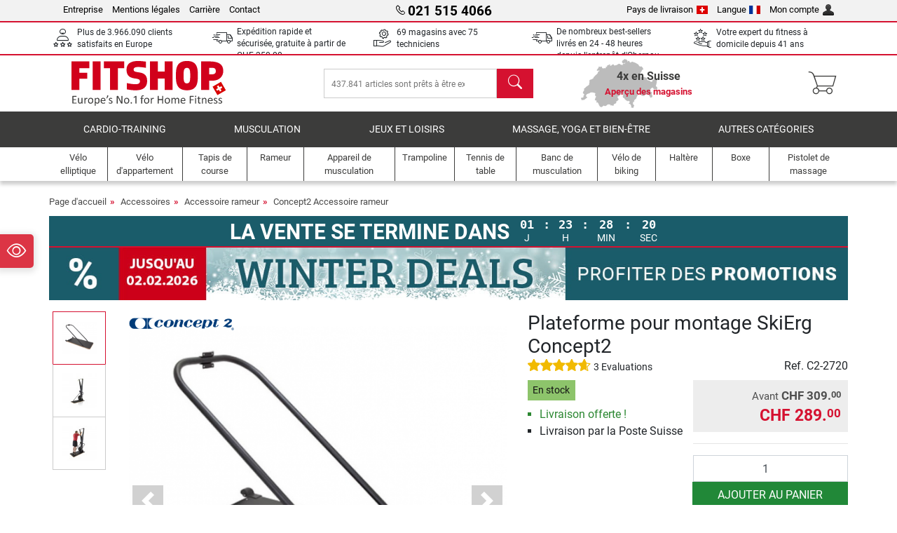

--- FILE ---
content_type: text/html; charset=UTF-8
request_url: https://www.fitshop.ch/fr/plateforme-pour-montage-skierg-concept2-c2-2720
body_size: 21360
content:
<!DOCTYPE html>
<html lang="fr">
<head><script>(function(w,i,g){w[g]=w[g]||[];if(typeof w[g].push=='function')w[g].push(i)})
(window,'GTM-M8RZTZH','google_tags_first_party');</script><script>(function(w,d,s,l){w[l]=w[l]||[];(function(){w[l].push(arguments);})('set', 'developer_id.dY2E1Nz', true);
		var f=d.getElementsByTagName(s)[0],
		j=d.createElement(s);j.async=true;j.src='/pii6/';
		f.parentNode.insertBefore(j,f);
		})(window,document,'script','dataLayer');</script>
  
  <meta charset="utf-8"/>
  <meta name="viewport" content="width=device-width, initial-scale=1"/>
  <meta name="description" content="Acheter le Plateforme pour montage SkiErg Concept2 | Montage facile de votre entraîneur de ski sur le cadre posé sur pied"/>
  <meta name="author" content="Fitshop Group"/>
  <meta name="theme-color" content="#d51130"/>
  <meta name="robots" content="index,follow"/>

  <title>Plateforme pour montage SkiErg Concept2 - Fitshop</title>

  <style media="screen">
    body {font:normal normal 400 1em/1.5 sans-serif;}
    #page {display:flex;flex-direction:column;min-height:100%;}
    main {flex:1;flex-basis:auto;} .svg-icon {width:1em;height:1em;}
    .d-none {display:none!important;} .img-fluid {max-width:100%;height:auto;}
  </style>

  <link rel="preconnect" href="https://www.googletagmanager.com"/>
  <link rel="preconnect" href="https://sbs.adsdefender.com"/>
  <link rel="preconnect" href="https://cdn.adsdefender.com"/>
  <link rel="preload" as="font" href="/assets/fonts/roboto-v30-latin-regular.woff2" type="font/woff2" crossorigin="anonymous"/>
  <link rel="preload" as="font" href="/assets/fonts/roboto-v30-latin-700.woff2" type="font/woff2" crossorigin="anonymous"/>
  <link rel="preload" as="font" href="/assets/fonts/iconfont.woff2" type="font/woff2" crossorigin="anonymous"/>
  <link rel="preload" as="image" href="/assets/images/shop/banner/510x80_mobile_banner_winterdeals_ch_fr.jpg" fetchpriority="high" imagesrcset="/assets/images/shop/banner/510x80_mobile_banner_winterdeals_ch_fr.jpg 510w, /assets/images/shop/banner/1470x100_banner_winterdeals_ch_fr.jpg 1470w" imagesizes="100vw"/>
  <link rel="preload" as="image" href="https://resources.fitshop.com/bilder/concept2/skierg/PM5/frame_250.png" fetchpriority="high" imagesrcset="https://resources.fitshop.com/bilder/concept2/skierg/PM5/frame_250.png 250w, https://resources.fitshop.com/bilder/concept2/skierg/PM5/frame_600.png 600w" imagesizes="(min-width: 380px) 600px, 250px"/>

  <link rel="canonical" href="https://www.fitshop.ch/fr/plateforme-pour-montage-skierg-concept2-c2-2720"/>
  <link rel="alternate" hreflang="de-AT" href="https://www.fitshop.at/concept2-skierg-rahmen-c2-2720"/>
  <link rel="alternate" hreflang="en-AT" href="https://www.fitshop.at/en/concept2-skierg-frame-c2-2720"/>
  <link rel="alternate" hreflang="fr-BE" href="https://www.fitshop.be/plateforme-pour-montage-skierg-concept2-c2-2720"/>
  <link rel="alternate" hreflang="nl-BE" href="https://www.fitshop.be/nl/concept2-skierg-frame-c2-2720"/>
  <link rel="alternate" hreflang="de-CH" href="https://www.fitshop.ch/concept2-skierg-rahmen-c2-2720"/>
  <link rel="alternate" hreflang="fr-CH" href="https://www.fitshop.ch/fr/plateforme-pour-montage-skierg-concept2-c2-2720"/>
  <link rel="alternate" hreflang="it-CH" href="https://www.fitshop.ch/it/telaio-per-concept2-skierg-c2-2720"/>
  <link rel="alternate" hreflang="en-CZ" href="https://www.fitshop.cz/en/concept2-skierg-frame-c2-2720"/>
  <link rel="alternate" hreflang="cs-CZ" href="https://www.fitshop.cz/ram-pro-concept2-skierg-c2-2720"/>
  <link rel="alternate" hreflang="de-DE" href="https://www.fitshop.de/concept2-skierg-rahmen-c2-2720"/>
  <link rel="alternate" hreflang="da-DK" href="https://www.fitshop.dk/concept2-skierg-gulvstander-floorstand-c2-2720"/>
  <link rel="alternate" hreflang="en-DK" href="https://www.fitshop.dk/en/concept2-skierg-frame-c2-2720"/>
  <link rel="alternate" hreflang="en-ES" href="https://www.fitshop.es/en/concept2-skierg-frame-c2-2720"/>
  <link rel="alternate" hreflang="es-ES" href="https://www.fitshop.es/plataforma-para-concept2-skierg-c2-2720"/>
  <link rel="alternate" hreflang="sv-FI" href="https://www.fitshop.fi/se/concept2-skierg-golvstaell-c2-2720"/>
  <link rel="alternate" hreflang="fi-FI" href="https://www.fitshop.fi/concept2-skierg-runko-c2-2720"/>
  <link rel="alternate" hreflang="en-FR" href="https://www.fitshop.fr/en/concept2-skierg-frame-c2-2720"/>
  <link rel="alternate" hreflang="fr-FR" href="https://www.fitshop.fr/plateforme-pour-montage-skierg-concept2-c2-2720"/>
  <link rel="alternate" hreflang="da-GL" href="https://www.fitshop.gl/concept2-skierg-gulvstander-floorstand-c2-2720"/>
  <link rel="alternate" hreflang="en-GL" href="https://www.fitshop.gl/en/concept2-skierg-frame-c2-2720"/>
  <link rel="alternate" hreflang="en-IT" href="https://www.fitshop.it/en/concept2-skierg-frame-c2-2720"/>
  <link rel="alternate" hreflang="it-IT" href="https://www.fitshop.it/telaio-per-concept2-skierg-c2-2720"/>
  <link rel="alternate" hreflang="de-LI" href="https://www.fitshop.li/concept2-skierg-rahmen-c2-2720"/>
  <link rel="alternate" hreflang="fr-LI" href="https://www.fitshop.li/fr/plateforme-pour-montage-skierg-concept2-c2-2720"/>
  <link rel="alternate" hreflang="de-LU" href="https://www.fitshop.lu/concept2-skierg-rahmen-c2-2720"/>
  <link rel="alternate" hreflang="fr-LU" href="https://www.fitshop.lu/fr/plateforme-pour-montage-skierg-concept2-c2-2720"/>
  <link rel="alternate" hreflang="fr-NL" href="https://www.fitshop.nl/fr/plateforme-pour-montage-skierg-concept2-c2-2720"/>
  <link rel="alternate" hreflang="nl-NL" href="https://www.fitshop.nl/concept2-skierg-frame-c2-2720"/>
  <link rel="alternate" hreflang="en-NO" href="https://www.fitshop.no/en/concept2-skierg-frame-c2-2720"/>
  <link rel="alternate" hreflang="no-NO" href="https://www.fitshop.no/concept2-skierg-plattform-c2-2720"/>
  <link rel="alternate" hreflang="en-PL" href="https://www.fitshop.pl/en/concept2-skierg-frame-c2-2720"/>
  <link rel="alternate" hreflang="pl-PL" href="https://www.fitshop.pl/platforma-do-wioslarza-concept2-skierg-c2-2720"/>
  <link rel="alternate" hreflang="en-PT" href="https://www.fitshop.pt/concept2-skierg-frame-c2-2720"/>
  <link rel="alternate" hreflang="es-PT" href="https://www.fitshop.pt/es/plataforma-para-concept2-skierg-c2-2720"/>
  <link rel="alternate" hreflang="en-SE" href="https://www.fitshop.se/en/concept2-skierg-frame-c2-2720"/>
  <link rel="alternate" hreflang="sv-SE" href="https://www.fitshop.se/concept2-skierg-golvstaell-c2-2720"/>
  
  <link rel="stylesheet" href="/assets/css/shop/bootstrap-4.6.2.min.css?v=26.1.29"/>
  <link rel="stylesheet" href="/assets/css/shop/iconfont.min.css?v=26.1.29"/>
  
  
  <link rel="stylesheet" href="/assets/css/shop/structure.min.css?v=26.1.29"/>
  <link rel="stylesheet" href="/assets/css/shop/header.min.css?v=26.1.29"/>
  <link rel="stylesheet" href="/assets/css/shop/product.min.css?v=26.1.29"/>
  <link rel="stylesheet" href="/assets/css/shop/footer.min.css?v=26.1.29"/>
  <link rel="stylesheet" href="/assets/css/shop/cookieconsent-3.1.0.min.css?v=26.1.29"/>
  

  <!--[if lte IE 9]>
    <link rel="stylesheet" href="/assets/css/shop/bootstrap-4.6.0-ie9.min.css?v=26.1.29"/>
    <link rel="stylesheet" href="/assets/css/shop/ie9-fixes.min.css?v=26.1.29"/>
  <![endif]-->

  
  <meta property="og:type" content="website"/>
  <meta property="og:site_name" content="Fitshop"/>
  <meta property="og:title" content="Plateforme pour montage SkiErg Concept2 - Fitshop"/>
  <meta property="og:description" content="Acheter le Plateforme pour montage SkiErg Concept2 | Montage facile de votre entraîneur de ski sur le cadre posé sur pied"/>
  <meta property="og:url" content="https://www.fitshop.ch/fr/plateforme-pour-montage-skierg-concept2-c2-2720"/>
  <meta property="og:image" content="https://resources.fitshop.com/bilder/concept2/skierg/PM5/frame_600.png"/>


  <link rel="icon" href="/assets/images/shop/fav/favicon-fitshop.ico" sizes="48x48"/>
  <link rel="icon" href="/assets/images/shop/fav/favicon-fitshop.svg" type="image/svg+xml"/>
  <link rel="apple-touch-icon" href="/assets/images/shop/fav/apple-touch-icon-fitshop.png"/>
  <link rel="manifest" href="/manifest.json"/>

  
  <script>
    window.dataLayer = window.dataLayer || [];
    window.uetq = window.uetq || [];
    function gtag() {
      dataLayer.push(arguments);
    }
    gtag('consent', 'default', {
      ad_storage: 'denied',
      ad_personalization: 'denied',
      ad_user_data: 'denied',
      analytics_storage: 'denied'
    });
    uetq.push('consent', 'default', {
      ad_storage: 'denied'
    });
  </script>
  <!-- Google Tag Manager -->
  <script>/*<![CDATA[*/(function(w,d,s,l,i){w[l]=w[l]||[];w[l].push({'gtm.start':
  new Date().getTime(),event:'gtm.js'});var f=d.getElementsByTagName(s)[0],
  j=d.createElement(s),dl=l!='dataLayer'?'&l='+l:'';j.async=true;j.src=
  'https://www.googletagmanager.com/gtm.js?id='+i+dl;f.parentNode.insertBefore(j,f);
  })(window,document,'script','dataLayer','GTM-M8RZTZH');/*]]>*/</script>
  <!-- End Google Tag Manager -->


</head>
<body>
  
  <!-- Google Tag Manager (noscript) -->
  <noscript><iframe src="https://www.googletagmanager.com/ns.html?id=GTM-M8RZTZH" height="0" width="0" style="display:none;visibility:hidden"></iframe></noscript>
  <!-- End Google Tag Manager (noscript) -->

  <div id="page" class="has-skyscraper">
    
  <header id="header">
    
  

    
  <div id="header-top" class="position-relative d-none d-lg-block-header">
    <div id="header-top-content" class="container">
      <div class="d-flex">
        <div class="flex-fill left">
          <ul>
            <li><a href="/fr/a-propos-de-fitshop">Entreprise</a></li>
            <li><a href="/fr/mentions-legales">Mentions légales</a></li>
            
            <li><a href="/fr/emploi-carriere">Carrière</a></li>
            <li><a href="/fr/contact/form">Contact</a></li>
          </ul>
        </div>
        <div class="flex-fill position-relative center hotline">
          <a class="hotline-toggle" id="hotline-toggle" href="#">
            <i class="icon-phone"></i>
            <strong>021 515 4066</strong>
            
          </a>
          
  <div class="hotline-popup sidebar-box text-left" id="hotline-popup">
    <div class="sidebar-box-heading m-0 pr-3">
      Info &amp; Commande en ligne
      <i class="popup-close cursor-pointer icon-cross float-right"></i>
    </div>
    <div class="sidebar-box-content mt-0 p-3">
      <p class="mb-0 font-weight-bold">
        <i class="icon-phone"></i>
        <a href="tel:0215154066">021 515 4066</a>
      </p>
      <p class="font-weight-bold">
        <i class="icon-mail"></i>
        <a href="mailto:info@fitshop.ch">info@fitshop.ch</a>
      </p>
      <table class="hotline-open">
        <tr class="hotline-open-hours">
          <td class="align-top pr-2">Lun - Ven:</td>
          <td>
             09h00 - 18h30 
            
          </td>
        </tr><tr class="hotline-open-hours">
          <td class="align-top pr-2">Sam:</td>
          <td>
             09h00 - 17h00 
            
          </td>
        </tr>
      </table>
    </div>
    
  </div>

        </div>
        <div class="flex-fill position-relative right">
          <ul>
            <li><a href="/fr/fitshop-group-en-europe" title="Changer le pays de livraison">Pays de livraison<img width="16" height="12" src="/assets/images/shop/country/ch.svg" alt="pays ch" loading="lazy"/></a></li>
            <li class="left">
              <a class="language-toggle" id="language-toggle" href="#" title="Changer la langue">Langue<img width="16" height="12" src="/assets/images/shop/country/fr.svg" alt="Langue fr" loading="lazy"/></a>
              
  <div class="language-switch-box sidebar-box" id="language-switch-box">
    <div class="sidebar-box-heading m-0 pr-3">
      Changer la langue
      <i class="popup-close cursor-pointer icon-cross float-right"></i>
    </div>
    <div class="sidebar-box-content mt-0 p-0">
      <form method="post" action="/fr/plateforme-pour-montage-skierg-concept2-c2-2720" id="form-language-switch">
        <input type="hidden" value="fr" name="language"/>
        <ul class="list-none row">
          <li data-lang="de" class="language col-6 p-2 cursor-pointer">
            <img class="border" width="36" height="24" src="/assets/images/shop/country/de.svg" alt="Langue de" loading="lazy"/>
            <span>deutsch</span>
          </li><li data-lang="en" class="language col-6 p-2 cursor-pointer">
            <img class="border" width="36" height="24" src="/assets/images/shop/country/en.svg" alt="Langue en" loading="lazy"/>
            <span>english</span>
          </li><li data-lang="fr" class="language col-6 p-2 active cursor-pointer">
            <img class="border" width="36" height="24" src="/assets/images/shop/country/fr.svg" alt="Langue fr" loading="lazy"/>
            <span>français</span>
          </li><li data-lang="it" class="language col-6 p-2 cursor-pointer">
            <img class="border" width="36" height="24" src="/assets/images/shop/country/it.svg" alt="Langue it" loading="lazy"/>
            <span>italiano</span>
          </li>
        </ul>
      </form>
    </div>
  </div>

            </li>
            <li><a href="/user/register" title="Mon compte">Mon compte<img width="16" height="16" src="/assets/icons/user_silhouette.png" alt="icon silhouette" loading="lazy"/></a></li>
          </ul>
        </div>
      </div>
    </div>
  </div>

    
  <div id="header-trust" class="transition">
    <div id="header-trust-carousel" class="d-lg-none carousel slide" data-ride="carousel" data-interval="3000">
      <ul class="carousel-inner d-flex align-items-center h-100 m-0 px-1 text-center">
        
        <li class="carousel-item active">Plus de 3.966.090 clients satisfaits en Europe</li>
        <li class="carousel-item"><a class="link-unstyled" href="/fr/conditions-de-livraison">Expédition rapide et sécurisée, gratuite à partir de <span class="text-nowrap">CHF 250.00</span></a></li>
        
        <li class="carousel-item">69 magasins avec 75 techniciens</li>
        
        
        
        <li class="carousel-item">De nombreux best-sellers livrés en 24 - 48 heures depuis l&#039;entrepôt d&#039;Obernau (LU) !</li>
        <li class="carousel-item">Votre expert du fitness à domicile depuis 41 ans</li>
      </ul>
    </div>

    <div id="header-trust-content" class="container d-none d-lg-block-header">
      <div class="row justify-content-between">
        <div class="col align-self-center trust-icon"><i class="icon-customers"></i> Plus de 3.966.090 clients satisfaits en Europe
        </div>
        <div class="col align-self-center trust-icon"><i class="icon-delivery"></i><a class="link-unstyled" href="/fr/conditions-de-livraison"> Expédition rapide et sécurisée, gratuite à partir de <span class="text-nowrap">CHF 250.00</span></a>
        </div>
        
        <div class="col align-self-center trust-icon"><i class="icon-service"></i> 69 magasins avec 75 techniciens</div>
        
        
        
        
        <div class="col align-self-center trust-icon"><i class="icon-delivery"></i> De nombreux best-sellers livrés en 24 - 48 heures depuis l&#039;entrepôt d&#039;Obernau (LU) !</div>
        <div class="col align-self-center trust-icon"><i class="icon-ratings"></i> Votre expert du fitness à domicile depuis 41 ans</div>
      </div>
    </div>
  </div>

    
  <div id="header-main-content" class="container d-table">
    <div class="d-table-row">
      <div id="header-nav-toggle" class="cell-menu d-table-cell d-lg-none-header py-1 text-center" title="Menu">
        <i class="icon-menu"></i>
      </div>

      <div class="cell-logo d-table-cell align-middle text-left">
        <a href="/" title="Fitshop">
          <img class="transition img-fixed" width="280" height="70" src="/assets/images/shop/header/logo-fitshop-ch-color.svg" alt="Fitshop Logo" loading="lazy"/>
        </a>
      </div>

      <div class="cell-search d-table-cell align-middle text-center">
        <form id="form-search" method="post" action="/fr/article/search">
          <div class="d-flex">
            <div class="search-input flex-grow-1">
              <input class="transition" id="search" type="text" name="search" autocomplete="off" placeholder="437.841 articles sont prêts à être expédiés"/>
              <label class="sr-only" for="search">chercher</label>
              <button class="d-none transition" id="search-clear-button" type="button" title="Supprimer">
                <i class="icon-cross"></i>
              </button>
            </div>
            <button class="transition" id="search-button" type="submit" title="chercher">
              <i class="icon-search d-none d-lg-inline"></i>
              <i class="icon-caret-right d-lg-none"></i>
            </button>
          </div>
          <div id="search-suggestions" class="proposed-results"></div>
        </form>
      </div>

      <div class="cell-stores stores-ch d-none d-lg-table-cell-header text-center">
        <a href="/fr/apercu-des-magasins" title="Aperçu des magasins">
          
          <strong>
            <span class="stores-count">4x en Suisse</span>
            <span class="stores-finder">Aperçu des magasins</span>
          </strong>
        </a>
      </div>

      <div class="cell-cart d-table-cell align-middle text-right">
        <a class="btn btn-link px-1 position-relative d-none d-xs-inline-block d-lg-none-header" href="/fr/apercu-des-magasins" title="Aperçu des magasins">
          <i class="icon-marker"></i>
          <span class="store-count">69x</span>
        </a>
        <a class="btn btn-link px-1 d-lg-none-header" id="header-search" href="#" title="chercher">
          <i class="icon-search"></i>
        </a>
        <a class="btn btn-link pl-1 pr-3 position-relative" id="header-cart" href="/shopcart/show" title="Panier">
          <i class="icon-basket"></i>
          
        </a>
        
      </div>
    </div>
  </div>

    
  <nav id="header-nav" class="container d-none d-lg-block-header">
    <div id="header-nav-main" class="d-none d-lg-block-header transition">
      <div class="container">
        <div class="row">
          <ul class="col-12">
            <li>
              <a class="transition" href="/fr/cardio-training" title="Cardio-Training">Cardio-Training</a>
            </li><li>
              <a class="transition" href="/fr/musculation" title="Musculation">Musculation</a>
            </li><li>
              <a class="transition" href="/fr/jeux-et-loisirs" title="Jeux et loisirs">Jeux et loisirs</a>
            </li><li>
              <a class="transition" href="/fr/massage-yoga-et-bien-etre" title="Massage, yoga et bien-être">Massage, yoga et bien-être</a>
            </li><li>
              <a class="transition" href="/specials/misc" title="Autres catégories">Autres catégories</a>
            </li>
          </ul>
        </div>
      </div>
    </div>

    <div id="header-nav-sub" class="container">
      <div class="row">
        <ul class="main-nav d-lg-none-header">
          <li><a class="nav-icon" href="/"><i class="icon-home"></i><span class="sr-only">Page d&#039;accueil</span></a></li>
          <li class="active"><a class="nav-icon" href="#"><i class="icon-categories"></i><span class="sr-only">Catégories</span></a></li>
          <li><a class="nav-icon" href="/fr/conditions-de-livraison"><i class="icon-shipping"></i><span class="sr-only">Livraison </span></a></li>
          <li><a class="nav-icon" href="/fr/apercu-des-magasins"><i class="icon-marker"></i><span class="sr-only">Magasins</span></a></li>
          <li><a class="nav-icon" href="/fr/a-propos-de-fitshop"><i class="icon-company"></i><span class="sr-only">Entreprise</span></a></li>
          <li><a class="nav-icon" href="/fr/contact/form"><i class="icon-contact"></i><span class="sr-only">Contact</span></a></li>
          <li><a class="nav-icon" href="/user/register"><i class="icon-account"></i><span class="sr-only">Connexion</span></a></li>
          <li><a class="nav-icon" href="#" id="nav-language-toggle"><i class="icon-language"></i><span class="sr-only">Changer la langue</span></a></li>
        </ul>
        <div class="sub-nav d-table-cell d-lg-none-header position-relative">
          <ul>
            <li>
              
                <a class="nav-main-link closed" href="/fr/cardio-training"><span>Cardio-Training</span></a>
                <ul class="d-none">
                  <li><a class="nav-link" href="/fr/velo-elliptique" title="Vélo elliptique">Vélo elliptique</a>
                  </li><li><a class="nav-link" href="/fr/tapis-de-course" title="Tapis de course">Tapis de course</a>
                  </li><li><a class="nav-link" href="/fr/rameur" title="Rameur">Rameur</a>
                  </li><li><a class="nav-link" href="/fr/velo-d-appartement" title="Vélo d&#039;appartement">Vélo d'appartement</a>
                  </li><li><a class="nav-link" href="/fr/velo-semi-allonge" title="Vélo semi-allongé">Vélo semi-allongé</a>
                  </li><li><a class="nav-link" href="/fr/velo-de-biking" title="Vélo de biking">Vélo de biking</a>
                  </li><li><a class="nav-link" href="/fr/smart-bikes" title="Smart Bikes">Smart Bikes</a>
                  </li><li><a class="nav-link" href="/fr/velo" title="Vélo">Vélo</a>
                  </li><li><a class="nav-link" href="/fr/mini-trampoline" title="Mini trampoline">Mini trampoline</a>
                  </li><li><a class="nav-link" href="/fr/home-trainer" title="Home trainer">Home trainer</a>
                  </li><li><a class="nav-link" href="/fr/step-stepper" title="Step &amp; stepper">Step & stepper</a>
                  </li><li><a class="nav-link" href="/fr/boxe" title="Boxe">Boxe</a>
                  </li><li><a class="nav-link" href="/fr/marche-nordique" title="Marche Nordique">Marche Nordique</a>
                  </li><li><a class="nav-link" href="/fr/montre-connectee" title="Montre connectée">Montre connectée</a>
                  </li>
                </ul>
              
            </li><li>
              
                <a class="nav-main-link closed" href="/fr/musculation"><span>Musculation</span></a>
                <ul class="d-none">
                  <li><a class="nav-link" href="/fr/appareil-de-musculation" title="Appareil de musculation">Appareil de musculation</a>
                  </li><li><a class="nav-link" href="/fr/banc-de-musculation" title="Banc de musculation">Banc de musculation</a>
                  </li><li><a class="nav-link" href="/fr/cage-a-squat-rack-a-squat" title="Cage à squat &amp; Rack à squat">Cage à squat & Rack à squat</a>
                  </li><li><a class="nav-link" href="/fr/haltere" title="Haltère">Haltère</a>
                  </li><li><a class="nav-link" href="/fr/disque-de-musculation" title="Disque de musculation">Disque de musculation</a>
                  </li><li><a class="nav-link" href="/fr/barre-de-musculation" title="Barre de musculation">Barre de musculation</a>
                  </li><li><a class="nav-link" href="/fr/entrainement-fonctionnel" title="Entraînement fonctionnel">Entraînement fonctionnel</a>
                  </li><li><a class="nav-link" href="/fr/banc-abdos-lombaires" title="Banc abdos / lombaires">Banc abdos / lombaires</a>
                  </li><li><a class="nav-link" href="/fr/electrostimulation" title="Électrostimulation">Électrostimulation</a>
                  </li><li><a class="nav-link" href="/fr/plateforme-vibrante" title="Plateforme vibrante">Plateforme vibrante</a>
                  </li><li><a class="nav-link" href="/fr/charge-guidee" title="Charge guidée">Charge guidée</a>
                  </li><li><a class="nav-link" href="/fr/barre-de-traction" title="Barre de traction">Barre de traction</a>
                  </li><li><a class="nav-link" href="/fr/accessoires-de-musculation" title="Accessoires de musculation">Accessoires de musculation</a>
                  </li><li><a class="nav-link" href="/fr/accessoire-entrainement-de-musculation" title="Accessoire entraînement de musculation">Accessoire entraînement de musculation</a>
                  </li>
                </ul>
              
            </li><li>
              
                <a class="nav-main-link closed" href="/fr/jeux-et-loisirs"><span>Jeux et loisirs</span></a>
                <ul class="d-none">
                  <li><a class="nav-link" href="/fr/tennis-de-table" title="Tennis de table">Tennis de table</a>
                  </li><li><a class="nav-link" href="/fr/trampoline" title="Trampoline">Trampoline</a>
                  </li><li><a class="nav-link" href="/fr/slackline" title="Slackline">Slackline</a>
                  </li><li><a class="nav-link" href="/fr/velo-enfant" title="Vélo enfant">Vélo enfant</a>
                  </li><li><a class="nav-link" href="/fr/kart-a-pedales-go-kart" title="Kart à pédales &amp; Go-kart">Kart à pédales & Go-kart</a>
                  </li><li><a class="nav-link" href="/fr/jeu-d-exterieur" title="Jeu d&#039;extérieur">Jeu d'extérieur</a>
                  </li><li><a class="nav-link" href="/fr/football" title="Football">Football</a>
                  </li><li><a class="nav-link" href="/fr/piscine-accessoires" title="Piscine &amp; accessoires">Piscine & accessoires</a>
                  </li><li><a class="nav-link" href="/fr/table-de-baby-foot" title="Table de Baby-foot">Table de Baby-foot</a>
                  </li><li><a class="nav-link" href="/fr/panier-de-basket" title="Panier de basket">Panier de basket</a>
                  </li><li><a class="nav-link" href="/fr/jeu-d-interieur" title="Jeu d&#039;intérieur">Jeu d'intérieur</a>
                  </li><li><a class="nav-link" href="/fr/airtrack" title="Airtrack">Airtrack</a>
                  </li><li><a class="nav-link" href="/fr/flechettes" title="Fléchettes">Fléchettes</a>
                  </li><li><a class="nav-link" href="/fr/pickleball" title="Pickleball">Pickleball</a>
                  </li>
                </ul>
              
            </li><li>
              
                <a class="nav-main-link closed" href="/fr/massage-yoga-et-bien-etre"><span>Massage, yoga et bien-être</span></a>
                <ul class="d-none">
                  <li><a class="nav-link" href="/fr/electrostimulation" title="Électrostimulation">Électrostimulation</a>
                  </li><li><a class="nav-link" href="/fr/plateforme-vibrante" title="Plateforme vibrante">Plateforme vibrante</a>
                  </li><li><a class="nav-link" href="/fr/fauteuil-de-massage" title="Fauteuil de massage">Fauteuil de massage</a>
                  </li><li><a class="nav-link" href="/fr/pistolet-de-massage" title="Pistolet de massage">Pistolet de massage</a>
                  </li><li><a class="nav-link" href="/fr/tapis-de-yoga" title="Tapis de yoga">Tapis de yoga</a>
                  </li><li><a class="nav-link" href="/fr/equilibre-et-coordination" title="Equilibre et coordination">Equilibre et coordination</a>
                  </li><li><a class="nav-link" href="/fr/rouleau-de-massage" title="Rouleau de massage">Rouleau de massage</a>
                  </li><li><a class="nav-link" href="/fr/balance-et-impedancemetre" title="Balance et impédancemètre ">Balance et impédancemètre </a>
                  </li><li><a class="nav-link" href="/fr/luminotherapie" title="Luminothérapie">Luminothérapie</a>
                  </li><li><a class="nav-link" href="/fr/recuperation" title="Récupération">Récupération</a>
                  </li>
                </ul>
              
            </li><li>
              
                <a class="nav-main-link closed" href="/specials/misc"><span>Autres catégories</span></a>
                
              
            </li>
          </ul>
          <form class="position-absolute bg-white" id="nav-language" method="post" action="/fr/plateforme-pour-montage-skierg-concept2-c2-2720">
            <div class="p-2 font-weight-bold">Changer la langue</div>
            <ul class="nav-language">
              <li>
                <button class="btn btn-link d-block" type="submit" name="language" value="de">
                  <img class="border" width="36" height="24" src="/assets/images/shop/country/de.svg" alt="Langue de" loading="lazy"/>
                  <span class="pl-2">deutsch</span>
                </button>
              </li><li>
                <button class="btn btn-link d-block" type="submit" name="language" value="en">
                  <img class="border" width="36" height="24" src="/assets/images/shop/country/en.svg" alt="Langue en" loading="lazy"/>
                  <span class="pl-2">english</span>
                </button>
              </li><li class="active">
                <button class="btn btn-link d-block" type="submit" name="language" value="fr">
                  <img class="border" width="36" height="24" src="/assets/images/shop/country/fr.svg" alt="Langue fr" loading="lazy"/>
                  <span class="pl-2">français</span>
                </button>
              </li><li>
                <button class="btn btn-link d-block" type="submit" name="language" value="it">
                  <img class="border" width="36" height="24" src="/assets/images/shop/country/it.svg" alt="Langue it" loading="lazy"/>
                  <span class="pl-2">italiano</span>
                </button>
              </li>
            </ul>
          </form>
        </div>
        <ul class="sub-nav col-lg d-none d-lg-flex-header">
          <li><a class="nav-icon" href="/fr/velo-elliptique" title="Vélo elliptique"><div>
              <img width="45" height="45" src="/assets/images/shop/header/nav/crosstrainer.svg" alt="Icon Vélo elliptique" loading="lazy"/>
              <span>Vélo elliptique</span></div></a>
          </li><li><a class="nav-icon" href="/fr/velo-d-appartement" title="Vélo d&#039;appartement"><div>
              <img width="45" height="45" src="/assets/images/shop/header/nav/ergometer.svg" alt="Icon Vélo d&#039;appartement" loading="lazy"/>
              <span>Vélo d'appartement</span></div></a>
          </li><li><a class="nav-icon" href="/fr/tapis-de-course" title="Tapis de course"><div>
              <img width="45" height="45" src="/assets/images/shop/header/nav/laufbaender.svg" alt="Icon Tapis de course" loading="lazy"/>
              <span>Tapis de course</span></div></a>
          </li><li><a class="nav-icon" href="/fr/rameur" title="Rameur"><div>
              <img width="45" height="45" src="/assets/images/shop/header/nav/rudergeraete.svg" alt="Icon Rameur" loading="lazy"/>
              <span>Rameur</span></div></a>
          </li><li><a class="nav-icon" href="/fr/appareil-de-musculation" title="Appareil de musculation"><div>
              <img width="45" height="45" src="/assets/images/shop/header/nav/kraftstationen.svg" alt="Icon Appareil de musculation" loading="lazy"/>
              <span>Appareil de musculation</span></div></a>
          </li><li><a class="nav-icon" href="/fr/trampoline" title="Trampoline"><div>
              <img width="45" height="45" src="/assets/images/shop/header/nav/trampoline.svg" alt="Icon Trampoline" loading="lazy"/>
              <span>Trampoline</span></div></a>
          </li><li><a class="nav-icon" href="/fr/tennis-de-table" title="Tennis de table"><div>
              <img width="45" height="45" src="/assets/images/shop/header/nav/tischtennis.svg" alt="Icon Tennis de table" loading="lazy"/>
              <span>Tennis de table</span></div></a>
          </li><li><a class="nav-icon" href="/fr/banc-de-musculation" title="Banc de musculation"><div>
              <img width="45" height="45" src="/assets/images/shop/header/nav/hantelbaenke.svg" alt="Icon Banc de musculation" loading="lazy"/>
              <span>Banc de musculation</span></div></a>
          </li><li><a class="nav-icon" href="/fr/velo-de-biking" title="Vélo de biking"><div>
              <img width="45" height="45" src="/assets/images/shop/header/nav/indoorcycles.svg" alt="Icon Vélo de biking" loading="lazy"/>
              <span>Vélo de biking</span></div></a>
          </li><li><a class="nav-icon" href="/fr/haltere" title="Haltère"><div>
              <img width="45" height="45" src="/assets/images/shop/header/nav/hanteln.svg" alt="Icon Haltère" loading="lazy"/>
              <span>Haltère</span></div></a>
          </li><li><a class="nav-icon" href="/fr/boxe" title="Boxe"><div>
              <img width="45" height="45" src="/assets/images/shop/header/nav/boxsport.svg" alt="Icon Boxe" loading="lazy"/>
              <span>Boxe</span></div></a>
          </li><li><a class="nav-icon" href="/fr/pistolet-de-massage" title="Pistolet de massage"><div>
              <img width="45" height="45" src="/assets/images/shop/header/nav/massagegeraete.svg" alt="Icon Pistolet de massage" loading="lazy"/>
              <span>Pistolet de massage</span></div></a>
          </li>
        </ul>
      </div>
    </div>
  </nav>

  </header>


    <main id="content">
      <div id="content-main" class="container">
        <div id="content-wrapper">
          
  
  
    <ul class="breadcrumbs d-inline-block">
      <li class="d-none d-md-inline-block">
        <a href="/" title="Page d&#039;accueil">Page d&#039;accueil</a>
      </li><li class="d-none d-md-inline-block">
        <a href="/fr/accessoires" title="Accessoires">Accessoires</a>
      </li><li class="d-none d-md-inline-block">
        <a href="/fr/accessoire-rameur" title="Accessoire rameur">Accessoire rameur</a>
      </li><li>
        <a href="/fr/concept2-accessoire-rameur" title="Concept2 Accessoire rameur">Concept2 Accessoire rameur</a>
      </li>
    </ul>
    
    <script type="application/ld+json">{"@context":"https://schema.org","@type":"BreadcrumbList","itemListElement":[{"@type":"ListItem","position":1,"name":"Accessoires","item":"https://www.fitshop.ch/fr/accessoires"},{"@type":"ListItem","position":2,"name":"Accessoire rameur","item":"https://www.fitshop.ch/fr/accessoire-rameur"},{"@type":"ListItem","position":3,"name":"Concept2 Accessoire rameur","item":"https://www.fitshop.ch/fr/concept2-accessoire-rameur"}]}</script>
  

  
  
  <div class="promo-banners mb-3">
    
  <div id="promo-countdown" class="promo-countdown">
    <strong>LA VENTE SE TERMINE DANS</strong>
    <ul>
      <li><span class="countdown-days">--</span>j</li>
      <li><span>:</span>&nbsp;</li>
      <li><span class="countdown-hours">--</span>h</li>
      <li><span>:</span>&nbsp;</li>
      <li><span class="countdown-minutes">--</span>min</li>
      <li><span>:</span>&nbsp;</li>
      <li><span class="countdown-seconds">--</span>sec</li>
    </ul>
  </div>

    
      <div class="promo-banner text-center">
        <a href="/fr/promotion/winter-deals">
          <picture>
            <source media="(max-width: 767px)" srcset="/assets/images/shop/banner/510x80_mobile_banner_winterdeals_ch_fr.jpg" width="510" height="80"/>
            <source media="(min-width: 768px)" srcset="/assets/images/shop/banner/1470x100_banner_winterdeals_ch_fr.jpg" width="1470" height="100"/>
            <img class="img-fluid" src="/assets/images/shop/banner/1470x100_banner_winterdeals_ch_fr.jpg" alt="Bannière publicitaire hivernale avec des flocons de neige. Au centre, le texte : Winter Deals. Economisez  jusqu’à -35 % sur les meilleurs appareils. En haut à gauche, mis en évidence en rouge : Jusqu&#039;au  02.02.2026. En dessous, un autre encart avec le texte : Profiter des promotions." loading="eager" width="1470" height="100"/>
          </picture>
        </a>
      </div>
    
  </div>


  <script type="application/ld+json">{"@context":"https://schema.org","@type":"Product","name":"Plateforme pour montage SkiErg Concept2","url":"https://www.fitshop.ch/fr/plateforme-pour-montage-skierg-concept2-c2-2720","image":["https://resources.fitshop.com/bilder/concept2/skierg/PM5/frame_600.png","https://resources.fitshop.com/bilder/concept2/skierg/PM5/skierg_600.jpg","https://resources.fitshop.com/bilder/concept2/skierg/PM5/SkiErg_Josh_Double_new_600.jpg"],"description":"Le cadre Concept2 SkiErg vous permet de ne pas avoir fixer votre SkiErg au mur","sku":"C2-2720","mpn":"","gtin13":"0848688027205","brand":{"@type":"Brand","name":"Concept2"},"offers":{"@type":"Offer","url":"https://www.fitshop.ch/fr/plateforme-pour-montage-skierg-concept2-c2-2720","priceCurrency":"CHF","price":"289.00","itemCondition":"https://schema.org/NewCondition","availability":"https://schema.org/InStock","shippingDetails":{"@type":"OfferShippingDetails","shippingRate":{"@type":"MonetaryAmount","value":"0.00","currency":"CHF"},"shippingDestination":{"@type":"DefinedRegion","addressCountry":"CH"}}},"aggregateRating":{"@type":"AggregateRating","reviewCount":3,"ratingValue":4}}</script>
  <script>const jsonProductStrings = {"priceString":"Prix ","priceOriginalString":"Ancien prix","priceOldString":"Ancien prix","priceOld30String":"Meilleur prix sur 30 jours","priceOld30StringDiscount":"Sur le meilleur prix 30 jours","priceRrpString":"Prix conseillé","pricePromoString":"Aujourd'hui","save":"Vous économisez","shipping":"Livraison ","forwarderInfo":"La livraison s'effectue en bordure de trottoir.","voucherCode":"Entrez le code de réduction","voucherDateEnd":"valable jusqu'au {DATUM}","priceFrom":"à partir de"}</script>
  <script>const jsonProductInfo = {"C2-2720":{"sku":"C2-2720","price":28900,"priceString":"CHF 289.00","priceOld":30900,"priceOldString":"CHF 309.00","priceOld30":null,"priceOld30String":"","priceRrp":0,"priceRrpString":"","priceOriginal":0,"priceOriginalString":"","priceFinance":null,"priceFinanceString":"","priceType":"preis","discount":null,"discountString":"","shipping":0,"shippingString":"Livraison offerte !","shippingType":"paket","shippingTypeString":"Livraison par la Poste Suisse","shippingDuration":null,"shippingFreeThreshold":25000,"shippingFreeThresholdString":"<span class=\"text-success\">Livraison gratuite</span><br/> pour les achats supérieurs à CHF 250.<sup>00</sup>","shoppingCounter":"","available":true,"stock":"available","stockString":"En stock","stockStringShort":"En stock","lastInStock":false,"active":true,"condition":"new","promotion":false,"promotionCode":"","promotionDateEnd":"","promotionDiscount":"","promotionDiscountString":"","promotionPage":false,"attributes":[],"productGuarantee":[],"productPriceOption":[],"productPriceAddon":[]}}</script>

  <div class="product-detail">
    
    

    <div class="row mb-4">
      <div class="col-lg-7">
        
  <div id="product-images-slider" class="carousel slide" data-ride="carousel" data-interval="0">
    <div class="row">
      <div class="col-xl-2 order-2 order-xl-1">
        <ol class="thumbnails carousel-indicators mt-1 mt-xl-0">
          
            
            <li data-target="#product-images-slider" data-slide-to="0" class="image-thumb active">
              <span class="img-v-mid"><img class="lazyload mini" width="75" height="75" data-src="https://resources.fitshop.com/bilder/concept2/skierg/PM5/frame_75.png" src="https://resources.fitshop.com/bilder/_placeholder/placeholder.svg" alt="Plateforme pour montage SkiErg Concept2 Photos du produit"/>
              </span>
              
            </li>
            
            <li data-target="#product-images-slider" data-slide-to="1" class="image-thumb">
              <span class="img-v-mid"><img class="lazyload mini" width="75" height="75" data-src="https://resources.fitshop.com/bilder/concept2/skierg/PM5/skierg_75.jpg" src="https://resources.fitshop.com/bilder/_placeholder/placeholder.svg" alt="Plateforme pour montage SkiErg Concept2 Photos du produit"/>
              </span>
              
            </li>
            
            <li data-target="#product-images-slider" data-slide-to="2" class="image-thumb">
              <span class="img-v-mid"><img class="lazyload mini" width="75" height="75" data-src="https://resources.fitshop.com/bilder/concept2/skierg/PM5/SkiErg_Josh_Double_new_75.jpg" src="https://resources.fitshop.com/bilder/_placeholder/placeholder.svg" alt="Plateforme pour montage SkiErg Concept2 Photos du produit"/>
              </span>
              
            </li>
        </ol>
      </div>

      <div class="col-xl-10 order-1 order-xl-2">
        <div class="carousel-inner text-center">
          
            
            
            <div class="carousel-item active">
              <a class="image-click lightbox lightbox-gallery-product" href="https://resources.fitshop.com/bilder/concept2/skierg/PM5/frame_1600.png">
                <span class="img-v-mid"><img width="600" height="600" src="https://resources.fitshop.com/bilder/concept2/skierg/PM5/frame_250.png" alt="Plateforme pour montage SkiErg Concept2 Photos du produit" loading="eager" class="img-fluid" srcset="https://resources.fitshop.com/bilder/concept2/skierg/PM5/frame_250.png 250w, https://resources.fitshop.com/bilder/concept2/skierg/PM5/frame_600.png 600w" sizes="(min-width: 380px) 600px, 250px"/></span>
              </a>
            </div>
          
            
            
            <div class="carousel-item">
              <a class="image-click lightbox lightbox-gallery-product" href="https://resources.fitshop.com/bilder/concept2/skierg/PM5/skierg_1600.jpg">
                <span class="img-v-mid"><img width="600" height="600" src="https://resources.fitshop.com/bilder/_placeholder/placeholder.svg" alt="Plateforme pour montage SkiErg Concept2 Photos du produit" class="lazyload img-fluid" data-src="https://resources.fitshop.com/bilder/concept2/skierg/PM5/skierg_250.jpg" data-srcset="https://resources.fitshop.com/bilder/concept2/skierg/PM5/skierg_250.jpg 250w, https://resources.fitshop.com/bilder/concept2/skierg/PM5/skierg_600.jpg 600w" data-sizes="(min-width: 380px) 600px, 250px"/></span>
              </a>
            </div>
          
            
            
            <div class="carousel-item">
              <a class="image-click lightbox lightbox-gallery-product" href="https://resources.fitshop.com/bilder/concept2/skierg/PM5/SkiErg_Josh_Double_new_1600.jpg">
                <span class="img-v-mid"><img width="600" height="600" src="https://resources.fitshop.com/bilder/_placeholder/placeholder.svg" alt="Plateforme pour montage SkiErg Concept2 Photos du produit" class="lazyload img-fluid" data-src="https://resources.fitshop.com/bilder/concept2/skierg/PM5/SkiErg_Josh_Double_new_250.jpg" data-srcset="https://resources.fitshop.com/bilder/concept2/skierg/PM5/SkiErg_Josh_Double_new_250.jpg 250w, https://resources.fitshop.com/bilder/concept2/skierg/PM5/SkiErg_Josh_Double_new_600.jpg 600w" data-sizes="(min-width: 380px) 600px, 250px"/></span>
              </a>
            </div>
          
          
        </div>
        
          <a class="carousel-control-prev" href="#product-images-slider" role="button" data-slide="prev">
            <span class="carousel-control-prev-icon" aria-hidden="true"></span>
            <span class="sr-only">Previous</span>
          </a>
          <a class="carousel-control-next" href="#product-images-slider" role="button" data-slide="next">
            <span class="carousel-control-next-icon" aria-hidden="true"></span>
            <span class="sr-only">Next</span>
          </a>
        

        
  <span class="product-brand">
    <a href="/fr/concept2" title="Concept2">
      <img src="https://resources.fitshop.com/bilder/concept2/concept2_t.png" alt="Concept2 Logo" loading="lazy" width="250" height="29"/>
    </a>
  </span>

      </div>

      
    </div>
  </div>

      </div>
      <div class="col-lg-5">
        <div class="mt-3 mt-lg-0">
          <h1 class="m-0">Plateforme pour montage SkiErg Concept2</h1>
          
          
        </div>
        
  <div class="mt-3 mt-md-0" id="product-cta-box">
    <div class="row no-gutters mb-2">
      <div class="col">
        
  <div>
    <a href="#reviews" class="product-rating link-unstyled" title="évaluations">
      <i class="icon-star">
        <i class="icon-star-fill"></i>
      </i><i class="icon-star">
        <i class="icon-star-fill"></i>
      </i><i class="icon-star">
        <i class="icon-star-fill"></i>
      </i><i class="icon-star">
        <i class="icon-star-fill"></i>
      </i><i class="icon-star">
        <i class="icon-star-fill" style="width:67%"></i>
      </i>
      <span class="product-rating-reviews">3 Evaluations</span>
    </a>
  </div>

      </div>
      <div class="col">
        
  <div class="text-right">
    
    Ref. <span class="d-inline-block">C2-2720</span>
  </div>

      </div>
      
  

    </div>
    <form class="row no-gutters mb-2" id="shopcart" name="shopcart" method="post" action="/shopcart/simple">
      <div class="col-12 col-md-6 col-lg-12 col-xl-6">
        
          
  

          
  
    
      <div class="product-stock available" id="product-stock-string">
        <span class="in-stock">En stock</span>
      </div>
    
  

          
  

          
  <ul class="list-style-square">
    <li class="product-shipping-price free" id="product-shipping-price">
      
      
      Livraison offerte !
      
      
    </li>
    
    
  <li class="product-shipping-type" id="product-shipping-type">
    Livraison par la Poste Suisse
    
  </li>

  </ul>

          
  

          
  

        
        
  

        
  <div class="addon-products mt-3 mb-3 pr-md-2 d-none">
    <div class="table font-smaller" id="addon-product-table">
      
    </div>
  </div>

      </div>
      <div class="col-12 col-md-6 col-lg-12 col-xl-6 pl-md-2 pl-lg-0 pl-xl-2">
        
  <div class="product-price-wrapper my-2 mt-md-0">
    <div class="product-price-box">
      
      
  

      <div class="row no-gutters text-right">
        <div class="col align-self-end">
          <div class="product-price-box-padding">
            <div class="product-price rrp hide" id="product-price-rrp">
              <span class="cursor-help" title="Prix recommandé par le fabricant" data-toggle="tooltip" data-delay="500">Prix conseillé</span>
              
              <span class="text-nowrap font-weight-bold"></span>
            </div>

            <div class="product-price old show" id="product-price-old">
              Avant
              
              <span class="text-nowrap font-weight-bold">CHF 309.<sup>00</sup></span>
            </div>

            <div class="product-price old hide" id="product-price-original">
              Avant
              
              <span class="text-nowrap font-weight-bold">CHF 289.<sup>00</sup></span>
            </div>

            <div class="product-price now font-weight-bold" id="product-price-now">
              
              
              
              <span class="text-nowrap">CHF 289.<sup>00</sup></span>
            </div>
            
            
  

          </div>
        </div>
      </div>
      <div class="bg-white text-right">
        <div class="product-price discount show" id="product-price-discount">
          
        </div>
        <div class="product-price old30 hide pt-1 pr-1 pb-2" id="product-price-old30">
          
          Meilleur prix sur 30 jours
          
          <span class="text-nowrap"></span>
        </div>
      </div>
    </div>
  </div>

        
          
  

          
  

          
  

          
  <hr/>
  <div class="input-group text-right">
    <input type="hidden" name="action" value="saveItem"/>
    <input type="hidden" name="catalogentrycode" value="C2-2720" id="catalogentry-code"/>
    <input type="hidden" name="sku" value="C2-2720" id="product-sku"/>
    <input type="number" class="addtocart-qty form-control text-center" name="qty" title="Quantité" aria-label="Quantité" value="1" min="1" max="99"/>
    <div class="input-group-append flex-grow-1">
      <button type="submit" class="addtocart btn btn-success w-100 rounded-0 text-uppercase" id="product-cta-button">Ajouter au panier</button>
    </div>
    
  <div class="modal fade product-popup text-left" id="addtocart-popup" tabindex="-1" role="dialog" aria-hidden="true">
    <div class="modal-dialog modal-dialog-centered" role="document">
      <div class="modal-content">
        <div class="popup-delivery">
          
        </div>
        <div class="modal-footer">
          <button class="btn btn-danger addtocart text-center" id="popup-addtocart" type="button">
            <span>Ajouter au panier  <i class="icon-basket"></i></span>
          </button>
        </div>
      </div>
    </div>
  </div>

  </div>

        
        
      </div>
    </form>
    <div class="row no-gutters">
      <div class="col-12 col-lg-6 order-1 order-lg-0">
        
  

      </div>
      <div class="col-12 col-lg-6 pl-md-2 order-0 order-lg-1">
        
  <ul class="mt-2 list-unstyled" id="product-price-options">
    
    
    
  </ul>

        
  <ul class="product-payment-widgets py-2 list-none">
    
    
    
    
    
    
  </ul>

      </div>
    </div>
    
  

    
  

  </div>

      </div>
    </div>

    
  


    <div class="row mb-4">
      <div class="col-lg-9 pt-2 position-relative">
        
        <div class="row no-gutters">
          <div class="col-xl-3 position-relative">
            
  <div id="product-sticky-menu">
    <ul class="list-unstyled mb-0">
      <li class="active"><a href="#product-details">Détails de l&#039;article </a></li>
      <li><a href="#product-description">Description </a></li>
      
      <li><a href="#product-warranty">Conditions de garantie </a></li>
      <li><a href="#product-reviews">Test &amp; Évaluations </a></li>
      
      <li><a href="#product-accessories">Accessoires</a></li>
      
      <li><a href="#product-safety">Sécurité des produits</a></li>
    </ul>
  </div>

          </div>
          <div class="col-xl-9" id="product-content">
            
  
  <div class="mb-5" id="product-details">
    <div class="anchor-target" id="details"></div>
    <div class="mb-2 d-flex">
      <h2 class="sticky-menu-topic flex-grow-1">Détails de l&#039;article : Plateforme pour montage SkiErg Concept2</h2>
      
    </div>

    
  

    <ul>
      
      <li class="fact-style-bold">
        Plateforme pour SkiErg Concept2
      </li><li class="fact-style-default">
        Avec roulettes de transport
      </li><li class="fact-style-bold">
        Pour ne pas avoir à fixer le SkiErg au mur
      </li><li class="fact-style-default">
        N'abîme pas le sol grâce à son socle
      </li><li class="fact-style-bold">
        Le <a href="/fr/skierg-concept2-c2-2715" title="SkiErg Concept2">SkiErg Concept2</a> est non incl. dans la livraison
      </li>
      
      <li>
        Dimensions d&#039;exposition - Plateforme pour montage SkiErg Concept2:
        (Long.) 132 cm
        x (Larg.) 61 cm
        x (H) 215.9 cm
        <br/>
        
      </li>
      
    </ul>

    <hr class="mt-5"/>
  </div>

  
  <div class="mb-5" id="product-description">
    <div class="anchor-target" id="description"></div>
    <h2 class="sticky-menu-topic">Description : Plateforme pour montage SkiErg Concept2</h2>

    
      
        <div class="product-description">
          La plateforme pour <a href="/fr/skierg-concept2-c2-2715" title="SkiErg Concept2">SkiErg Concept2</a> vous permet de ne pas avoir &agrave; fixer votre appareil au mur. Cette plateforme permet d'installer le SkiErg o&ugrave; vous le souhaitez et de le d&eacute;placer facilement gr&acirc;ce aux roulettes de transport incluses.
        </div>
        
        
      
      
    
    
  
  

    
  


    <hr class="mt-5"/>
  </div>

  
  

  
  <div class="mb-5" id="product-warranty">
    <div class="anchor-target" id="warranty"></div>
    <h2 class="sticky-menu-topic">Conditions de garantie : Plateforme pour montage SkiErg Concept2</h2>

    
  
  
    <p>Pour plus d’information sur la garantie, veuillez-vous reporter aux conditions de garantie du fabricant. Cette garantie du fabricant est additionnelle à la réglementation légale en vigueur.</p>
    <div class="table-responsive">
      <table class="product-warranty-table my-3">
        <thead>
        <tr>
          <th>Garantie</th>
          <th class="text-center">Châssis</th><th class="text-center">Garantie complète</th>
        </tr>
        </thead>
        <tbody>
        <tr>
          <td>
            Utilisation à domicile
            <span title="Une garantie pour utilisation à domicile implique une utilisation de l&#039;appareil par un particulier dans le cadre privé. " data-toggle="tooltip"><i class="icon-info"></i></span>
          </td>
          <td class="text-center">5 ans</td><td class="text-center">24 Mois</td>
        </tr><tr>
          <td>
            Utilisation semi-professionnelle
            <span title="L&#039;usage semi-professionnel comprend une utilisation de l&#039;équipement de fitness en salle de sport dans un hôtel, une entreprise, ou dans le cadre d&#039;une rééducation chez un professionnel de santé." data-toggle="tooltip"><i class="icon-info"></i></span>
          </td>
          <td class="text-center">-</td><td class="text-center">12 Mois</td>
        </tr><tr>
          <td>
            Utilisation professionnelle
            <span title="La garantie de l&#039;équipement de fitness dans le cadre d&#039;un usage professionnel couvre une utilisation en salle de sport." data-toggle="tooltip"><i class="icon-info"></i></span>
          </td>
          <td class="text-center">-</td><td class="text-center">12 Mois</td>
        </tr>
        </tbody>
      </table>
    </div>

    
  

    <hr class="mt-5"/>
  </div>

  
  <div class="mb-5" id="product-reviews">
    <div class="anchor-target" id="reviews"></div>
    <h2 class="sticky-menu-topic">Plateforme pour montage SkiErg Concept2 Test &amp; Évaluations </h2>

    <div class="rating-alert-wrapper row pt-1">
      <div class="col-12">
        <div id="rating-success" class="rating-success d-none alert alert-success center">Votre avis a bien été enregisté.</div>
        <div id="rating-failed" class="rating-failed d-none alert alert-danger center">Malheureusement, une erreur s'est produite. Veuillez vérifier vos informations.</div>
      </div>
    </div>

    <div class="row mb-2 no-gutters">
      <div class="col-md-5">
        
  
    <input type="hidden" id="ratings-stars" value="0"/>
    <div class="row pb-1">
      <div class="stars col-3 text-center">
        5 <span class="star icon-star-gold"></span>
      </div>
      
        <div class="bar col-6">
          <div class="bar-yellow" style="width:67%"></div>
        </div>
        <div class="count col-3">
          <a class="load-ratings" href="#" data-action="filter" data-sku="C2-2720" data-stars="5">2</a>
        </div>
      
    </div><div class="row pb-1">
      <div class="stars col-3 text-center">
        4 <span class="star icon-star-gold"></span>
      </div>
      
        <div class="bar col-6">
          <div class="bar-yellow" style="width:34%"></div>
        </div>
        <div class="count col-3">
          <a class="load-ratings" href="#" data-action="filter" data-sku="C2-2720" data-stars="4">1</a>
        </div>
      
    </div><div class="row pb-1">
      <div class="stars col-3 text-center">
        3 <span class="star icon-star-gold"></span>
      </div>
      
        <div class="bar col-6">
          
        </div>
        <div class="count col-3">
          0
        </div>
      
    </div><div class="row pb-1">
      <div class="stars col-3 text-center">
        2 <span class="star icon-star-gold"></span>
      </div>
      
        <div class="bar col-6">
          
        </div>
        <div class="count col-3">
          0
        </div>
      
    </div><div class="row pb-1">
      <div class="stars col-3 text-center">
        1 <span class="star icon-star-gold"></span>
      </div>
      
        <div class="bar col-6">
          
        </div>
        <div class="count col-3">
          0
        </div>
      
    </div>
  

      </div>

      <div class="col-md-7 pr-md-3 text-center">
        <p class="mt-4 mb-0 font-bigger"><span class="font-bigger">4.67</span> / 5 étoiles</p>
        <p>(3 évaluations)</p>
      </div>
    </div>

    
      
  <div class="modal fade product-popup" id="writereview-popup" tabindex="-1" role="dialog" aria-hidden="true">
    <div class="modal-dialog modal-lg modal-dialog-centered" role="document">
      <div class="modal-content">
        <form id="rating-form" name="rating-form" method="post">
          <div class="popup-writereview container">
            <div class="modal-review">
              <div class="modal-header mt-3">
                <div class="row w-100">
                  <div class="modal-title text-uppercase col-12 col-md-6">
                    Évaluez le produit
                  </div>
                  <div class="col writereview-product-name font-heavy text-uppercase">
                    Plateforme pour montage SkiErg Concept2
                  </div>
                </div>
              </div>
              <div class="modal-body px-0 px-md-2">
                <p>
                  Veuillez laisser un commentaire concernant le produit que vous avez acheté. Votre évaluation de produit vous donne la possibilité d'aider d'autres clients ou personnes intéressées dans le choix de leur produit. Décrivez le produit et non le processus d'achat.  
                </p>
                <div class="row mt-4">
                  <div class="col-12 col-md-6 order-1 order-md-0">
                    <div class="row">
                      <div class="col-md-6 font-weight-bold">
                        Commentaire :
                      </div>
                      <div class="col-md-6 writereview-stars">
                        <div class="product-rating-stars">
                          <div class="icon-star star-1 icon-star-gold" data-index="1"></div>
                          <div class="icon-star star-1 icon-star-gold" data-index="2"></div>
                          <div class="icon-star star-1 icon-star-gold" data-index="3"></div>
                          <div class="icon-star star-1 icon-star-gold" data-index="4"></div>
                          <div class="icon-star star-1 icon-star-gold" data-index="5"></div>
                        </div>
                      </div>
                    </div>
                    <div class="mt-3">
                      <label for="rating-name" class="lt-ie10 font-weight-bold">Nom de famille:</label>
                      <input id="rating-name" class="form-control" type="text" name="name" data-mandatory="0" value=""/>
                    </div>
                    <div class="mt-3">
                      <label for="rating-email" class="lt-ie10 font-weight-bold">Email:</label>
                      <input id="rating-email" class="form-control" type="email" name="email" data-mandatory="0" value=""/>
                    </div>
                    <div class="mt-3">
                      <label for="rating-customer" class="lt-ie10 font-weight-bold">Numéro client *:</label>
                      <input id="rating-customer" class="form-control" type="text" name="customer" data-mandatory="1" value=""/>
                    </div>
                  </div>
                  <div class="col-12 col-md-6 text-help order-0 order-md-1">
                    <div class="font-weight-bold">Nos conseils pour rédiger votre avis :</div>
                    <ul class="mt-1">
                      <li>Décrivez <span class="fett">les avantages et les inconvénients</span> du produit.</li>
                      <li><span class="fett">Essayez de rester objectif</span> lors de l'évaluation du produit.</li>
                      <li>Évaluez <span class="fett">les fonctionnalités et les qualités du produit</span>.</li>
                      <li>Il serait intéressant de connaître <span class="fett">votre utilisation</span> ou <span class="fett">les usages possibles</span>. </li>
                      <li>Une <span class="fett">formulation adéquate </span> renforce la crédibilité de votre commentaire. </li>
                    </ul>
                  </div>
                </div>
                <div class="mt-3">
                  <label for="rating-title" class="lt-ie10 font-weight-bold">Donnez un titre à votre avis :</label>
                  <input id="rating-title" class="form-control" type="text" name="title" data-mandatory="0"/>
                </div>
                <div class="mt-3">
                  <label for="rating-text" class="lt-ie10 font-weight-bold">Commentaire  *:</label>
                  <textarea id="rating-text" class="form-control" name="rating-text" rows="4" data-mandatory="1"></textarea>
                </div>
                <div class="mt-2">
                  <small>* Case obligatoire</small>
                </div>
                <div class="mt-3 mb-1 form-group custom-control custom-checkbox">
                  <input class="custom-control-input" type="checkbox" name="rating-valid" id="rating-valid" data-mandatory="1" value="1"/>
                  <label class="custom-control-label" for="rating-valid">J'ai lu la <a href="/fr/protection-des-donnees" target="_blank" title="d&eacute;claration de confidentialit&eacute; &amp; d&eacute;claration de consentement">déclaration de confidentialité & déclaration de consentement</a> et je les accepte.</label>
                </div>
              </div>
            </div>
          </div>
          <div class="modal-footer justify-content-center justify-content-md-end">
            <input type="hidden" name="ce_code" value="C2-2720" readonly="readonly"/>
            <input type="hidden" name="sku" value="C2-2720" readonly="readonly"/>
            <input type="hidden" name="rating-stars" id="rating-stars" data-mandatory="1" value="5"/>
            <input type="hidden" name="rating-language" id="rating-language" data-mandatory="1" value="fr"/>
            <button type="button" class="btn btn-secondary text-uppercase" data-dismiss="modal">Fermer</button>
            <button type="submit" class="btn btn-success write-button text-uppercase" id="popup-savereview">Laisser mon avis</button>
          </div>
        </form>
      </div>
    </div>
  </div>

      <hr/>
      <div class="row align-items-center">
        <div class="col text-center">
          <button class="btn btn-success text-uppercase mb-2 mb-md-0" data-toggle="modal" data-target="#writereview-popup">
            Laisser mon avis
          </button>
        </div>
      </div>
    

    <hr class="mb-5"/>
    

    <div class="toolbar toolbar-pagination row">
      <div class="toolbar-group flex-fill p-1 text-center text-md-left">
        <label class="toolbar-item toolbar-text" for="ratings-order" title="Trier par" data-toggle="tooltip" data-original-title="Trier par">
          <i class="icon-sort"></i>
        </label>
        <button class="btn btn-secondary dropdown-toggle rounded-0" id="ratings-order" type="button" value="" data-toggle="dropdown" aria-haspopup="true" aria-expanded="false">Trier par</button>
        <div class="dropdown-menu" aria-labelledby="ratings-order">
          <a class="load-ratings dropdown-item" href="#" data-action="filter" data-sku="C2-2720" data-order="lang">Langue</a>
          <a class="load-ratings dropdown-item" href="#" data-action="filter" data-sku="C2-2720" data-order="rank">Popularité</a>
          <a class="load-ratings dropdown-item" href="#" data-action="filter" data-sku="C2-2720" data-order="date">Date</a>
        </div>
      </div>
      <div class="toolbar-group flex-fill p-1 text-center text-md-right">
        <label class="toolbar-item toolbar-text" for="ratings-language" title="Langue" data-toggle="tooltip" data-original-title="Langue">
          <i class="icon-view"></i>
        </label>
        <button class="btn btn-secondary dropdown-toggle rounded-0" id="ratings-language" type="button" value="" data-toggle="dropdown" aria-haspopup="true" aria-expanded="false">Langue</button>
        <div class="dropdown-menu" aria-labelledby="ratings-language">
          <a class="load-ratings dropdown-item" href="#" data-action="filter" data-sku="C2-2720" data-lang="">
            <img class="align-baseline" width="18" height="12" src="/assets/images/shop/country/com.svg" alt="Langue com" loading="lazy"/>
            3
          </a>
          <div class="dropdown-divider" role="separator"></div>
          <a class="load-ratings dropdown-item" href="#" data-action="filter" data-sku="C2-2720" data-lang="de">
            <img class="align-baseline" width="18" height="12" src="/assets/images/shop/country/de.svg" alt="Langue de" loading="lazy"/>
            2
          </a><a class="load-ratings dropdown-item" href="#" data-action="filter" data-sku="C2-2720" data-lang="dk">
            <img class="align-baseline" width="18" height="12" src="/assets/images/shop/country/dk.svg" alt="Langue dk" loading="lazy"/>
            1
          </a>
        </div>
      </div>
    </div>

    <div class="row">
      <div class="col user-rating-wrapper mt-1" id="user-rating-wrapper">
        
          
  <div class="user-rating" id="review-6394">
    <div class="row">
      <div class="col pt-3 order-2 order-md-1">
        <div class="user-stars d-inline-block align-top pr-1">
          <div class="product-rating-stars icon-star icon-repeat-x">
            <div class="icon-star-gold icon-repeat-x star-5"></div>
          </div>
        </div>
        <span class="user-title">Stabil und perfekte Ergänzung </span>
      </div>
      <div class="helpful-count col-12 col-md-6 order-1 order-md-2 text-md-right d-none"><div class="d-inline-block px-2 py-1">0 personnes ont trouvé cet avis utile</div></div>
    </div>
    <div class="user-info mt-1">
      <img class="align-baseline" width="18" height="12" src="/assets/images/shop/country/de.svg" alt="Langue de" loading="lazy"/>
      Alain <i class="icon-verified" title="verified"></i> <span class="d-inline-block">20. Januar 2025</span> <span class="d-inline-block">(C2-2720)</span>
    </div>
    <div class="user-text mt-2" lang="de">Perfekte Ergänzung zum C2 SkiErg. Steht stabil und macht was es soll. Den SkiErg kann man so auch Bedenkenlos umherrollen, durch eine Kippbewegung</div>
    
    <div class="user-info row mt-2">
      <div class="col-md">
        <a class="helpful thumbs-up" href="#" data-action="helpful" data-id="6394"><i class="icon-thumbs-up"></i> Utile</a>
        &bull;
        <a class="helpful thumbs-down" href="#" data-action="unhelpful" data-id="6394"><i class="icon-thumbs-down"></i> Inutile</a>
        
      </div>
      
    </div>
  </div>

        
          
  <div class="user-rating" id="review-791">
    <div class="row">
      <div class="col pt-3 order-2 order-md-1">
        <div class="user-stars d-inline-block align-top pr-1">
          <div class="product-rating-stars icon-star icon-repeat-x">
            <div class="icon-star-gold icon-repeat-x star-4"></div>
          </div>
        </div>
        <span class="user-title"></span>
      </div>
      <div class="helpful-count col-12 col-md-6 order-1 order-md-2 text-md-right"><div class="d-inline-block px-2 py-1">3 personnes ont trouvé cet avis utile</div></div>
    </div>
    <div class="user-info mt-1">
      <img class="align-baseline" width="18" height="12" src="/assets/images/shop/country/de.svg" alt="Langue de" loading="lazy"/>
      Mario H. <i class="icon-verified" title="verified"></i> <span class="d-inline-block">2. Dezember 2022</span> <span class="d-inline-block">(C2-2720)</span>
    </div>
    <div class="user-text mt-2" lang="de">Ich habe mir den Aufstellrahmen gleich zusammen mit dem SkiErg PM5 gekauft, da die fixe Wandmontage für mich nicht in Frage kam. Durch die Rollen an der Bodenplatte kann ich den SkiErg mit wenig Mühe bewegen und nach dem Training platzsparend beiseite schieben. Der Rahmen bietet selbst bei kräftigen und schnellen Zügen sicheren Halt für die SkiErg.

  Die Transportverpackung war stabil und schütze den Inhalt mehr als ausreichend.
  Die verbauten Materialen wirken hochwertig.
  Alles ist  <span class="read-more-text">sauber verarbeitet (keine Kratzer, Bohrlöcher sind pass genau).
  Die Montage ist sehr einfach und in wenigen Minuten erledigt.

- Der Kaufpreis ist sehr hoch.</span><span class="read-more cursor-pointer">... [Lire la suite]</span></div>
    
    <div class="user-info row mt-2">
      <div class="col-md">
        <a class="helpful thumbs-up" href="#" data-action="helpful" data-id="791"><i class="icon-thumbs-up"></i> Utile</a>
        &bull;
        <a class="helpful thumbs-down" href="#" data-action="unhelpful" data-id="791"><i class="icon-thumbs-down"></i> Inutile</a>
        
      </div>
      
    </div>
  </div>

        
          
  <div class="user-rating" id="review-2119">
    <div class="row">
      <div class="col pt-3 order-2 order-md-1">
        <div class="user-stars d-inline-block align-top pr-1">
          <div class="product-rating-stars icon-star icon-repeat-x">
            <div class="icon-star-gold icon-repeat-x star-5"></div>
          </div>
        </div>
        <span class="user-title">Skiergometer rammestel</span>
      </div>
      <div class="helpful-count col-12 col-md-6 order-1 order-md-2 text-md-right d-none"><div class="d-inline-block px-2 py-1">0 personnes ont trouvé cet avis utile</div></div>
    </div>
    <div class="user-info mt-1">
      <img class="align-baseline" width="18" height="12" src="/assets/images/shop/country/dk.svg" alt="Langue dk" loading="lazy"/>
      Holm <i class="icon-verified" title="verified"></i> <span class="d-inline-block">1. Dezember 2022</span> <span class="d-inline-block">(C2-2720)</span>
    </div>
    <div class="user-text mt-2" lang="da">Genialt så man ikke er afhængig af et fast sted at træne i maskinen. Jeg kan tage den med udenfor når vejret er til det. </div>
    
    <div class="user-info row mt-2">
      <div class="col-md">
        <a class="helpful thumbs-up" href="#" data-action="helpful" data-id="2119"><i class="icon-thumbs-up"></i> Utile</a>
        &bull;
        <a class="helpful thumbs-down" href="#" data-action="unhelpful" data-id="2119"><i class="icon-thumbs-down"></i> Inutile</a>
        
      </div>
      
    </div>
  </div>

        
      </div>
    </div>

    <div class="mt-3 text-center">
      
      <button class="btn btn-success mb-2 text-uppercase" data-toggle="modal" data-target="#writereview-popup">
        Laisser mon avis
      </button>
    </div>

    <script>
      const shopRatingTranslation = {"readMore":"Lire la suite","comment":"Commentaire de Fitshop","varHelpfulSingle":"{COUNT} personne a trouvé cet avis utile","varHelpfulMulti":"{COUNT} personnes ont trouvé cet avis utile","helpful":"Utile","unhelpful":"Inutile","showTranslation":"Voir la traduction"};
    </script>
    <hr class="mt-5"/>
  </div>

  
  

  
  <div class="mb-5" id="product-accessories">
    <div class="anchor-target" id="accessories"></div>
    <h2 class="sticky-menu-topic">Plateforme pour montage SkiErg Concept2 Accessoires</h2>

    <ul class="accessories-list list-none">
      <li class="row no-gutters align-items-center pb-3 pb-md-0">
        <div class="col-3 col-md-2 text-center">
          <a href="/fr/tapis-de-sol-taurus-160-x-90-cm-st-fm-xl" title="Tapis de sol Taurus 160 x 90 cm">
            <span class="img-v-mid"><img class="img-fluid" width="75" height="75" src="https://resources.fitshop.com/bilder/taurus/zubehoer/st-fm/taurus-bodenschutzmatte-st-fm_75.jpg" alt="Tapis de sol Taurus 160 x 90 cm Photos du produit" loading="lazy"/></span>
          </a>
        </div>
        <div class="col-9 col-md-4">
          <ul class="list-none">
            <li><a class="text-black" href="/fr/tapis-de-sol-taurus-160-x-90-cm-st-fm-xl" title="Tapis de sol Taurus 160 x 90 cm">Tapis de sol Taurus 160 x 90 cm</a></li>
            
  
    <li>
      <div class="product-stock available">
        <span class="in-stock">En stock</span>
      </div>
    </li>
  

          </ul>
        </div>
        <div class="col-3 col-md-2 text-right pt-1 pt-md-0">
          
          <div class="now">
            <span class="text-nowrap">CHF 53.<sup>00</sup></span>
          </div>
        </div>
        <div class="col-9 col-md-4 pt-2 pt-md-0 pr-2 text-right">
          <form name="product-accessories" method="post" action="/shopcart/simple">
            <input type="hidden" name="action" value="saveItem"/>
            <input type="hidden" name="catalogentrycode" value="ST-FM-XL"/>
            <input type="hidden" name="sku" value="ST-FM-XL"/>
            <input type="hidden" name="qty" value="1"/>
            <button class="btn btn-danger" type="submit">Ajouter au panier</button>
          </form>
          
        </div>
      </li>
      
    </ul>

    <hr class="mt-5"/>
  </div>

  
  

  
  <div class="mb-5" id="product-safety">
    <div class="anchor-target" id="safety"></div>
    <h2 class="sticky-menu-topic">Sécurité des produits</h2>

    <div class="row">
      <div class="col-md-6">
        <h3 class="mt-3">Informations sur le fabricant</h3>
        <small class="d-block mb-2 text-muted">Les informations de fabrication comprennent l&#039;adresse et les coordonnées du fabricant ou du distributeur du produit.</small>
        <ul class="list-unstyled">
          <li class="mb-2">Concept2 Deutschland GmbH<br />
Neumann-Reichardt-Straße 27-33<br />
22041 Hamburg<br />
Germany</li>
          <li>+49 419 28390</li>
          <li>info@concept2.de</li>
        </ul>
      </div>
      
    </div>

    
  </div>


          </div>
        </div>
      </div>

      <div class="col-lg-3">
        
  
  

  
  <div class="sidebar-box">
    <div class="box-title">Fitshop en chiffres</div>
    <div class="box-content">
      <ul>
        <li>N° 1 en Europe du fitness à domicile</li>
        <li>Plus de 3.966.090 clients satisfaits</li>
        
        <li>Plus de 7.000 articles</li>
        <li>69 magasins</li>
        <li>75 techniciens</li>
        
      </ul>
    </div>
  </div>

  
  <div class="sidebar-box">
    <div class="box-title">Mode de paiement</div>
    <div class="box-content text-center px-0">
      <div class="row no-gutters">
        <div class="payment-icon col-6 col-md-4 my-2">
          <img class="img-fluid set-link" width="80" height="50" src="/assets/images/shop/payment/80x50_paypal.png" data-href="/fr/mode-de-paiement#paypal" alt="PayPal" title="PayPal" loading="lazy" tabindex="0" role="link"/>
        </div><div class="payment-icon col-6 col-md-4 my-2">
          <img class="img-fluid set-link" width="80" height="50" src="/assets/images/shop/payment/80x50_adyen-scheme.png" data-href="/fr/mode-de-paiement#adyen-scheme" alt="Carte bancaire" title="Carte bancaire" loading="lazy" tabindex="0" role="link"/>
        </div><div class="payment-icon col-6 col-md-4 my-2">
          <img class="img-fluid set-link" width="80" height="50" src="/assets/images/shop/payment/80x50_adyen-googlepay.png" data-href="/fr/mode-de-paiement#adyen-googlepay" alt="Google Pay" title="Google Pay" loading="lazy" tabindex="0" role="link"/>
        </div><div class="payment-icon col-6 col-md-4 my-2">
          <img class="img-fluid set-link" width="80" height="50" src="/assets/images/shop/payment/80x50_adyen-applepay.png" data-href="/fr/mode-de-paiement#adyen-applepay" alt="Apple Pay" title="Apple Pay" loading="lazy" tabindex="0" role="link"/>
        </div><div class="payment-icon col-6 col-md-4 my-2">
          <img class="img-fluid set-link" width="80" height="50" src="/assets/images/shop/payment/80x50_adyen-twint.png" data-href="/fr/mode-de-paiement#adyen-twint" alt="TWINT" title="TWINT" loading="lazy" tabindex="0" role="link"/>
        </div><div class="payment-icon col-6 col-md-4 my-2">
          <img class="img-fluid set-link" width="80" height="50" src="/assets/images/shop/payment/80x50_byjuno-invoice.png" data-href="/fr/mode-de-paiement#byjuno-invoice" alt="CembraPay Facture" title="CembraPay Facture" loading="lazy" tabindex="0" role="link"/>
        </div><div class="payment-icon col-6 col-md-4 my-2">
          <img class="img-fluid set-link" width="80" height="50" src="/assets/images/shop/payment/80x50_byjuno-installment.png" data-href="/fr/mode-de-paiement#byjuno-installment" alt="CembraPay Acomptes" title="CembraPay Acomptes" loading="lazy" tabindex="0" role="link"/>
        </div><div class="payment-icon col-6 col-md-4 my-2">
          <img class="img-fluid set-link" width="80" height="50" src="/assets/images/shop/payment/80x50_vorkasse.png" data-href="/fr/mode-de-paiement#vorkasse" alt="Virement bancaire" title="Virement bancaire" loading="lazy" tabindex="0" role="link"/>
        </div>
      </div>
    </div>
  </div>

  
  

  
  

  
  

  
  

  
  

  
  

  
  

  
  


      </div>
    </div>

    <div class="d-none" id="tooltip-expertreview">Fitshop teste chaque appareil de fitness dans son intégralité. Notre équipe, composée de spécialistes en sciences du sport, de sportifs de haut niveau, et de techniciens bénéficiant de longues années d’expériences, évalue les articles selon différents critères. L’avis Fitshop vous permet de comparer tous les produits et de trouver facilement celui qui vous conviendra.</div>
  </div>

          
  <div class="d-none transition" id="skyscraper">
    <div class="sky-wrapper text-center">
      <div class="geo-banner">
        <div class="bg-lightgrey pt-1 font-weight-bold text-big text-red text-uppercase">Appareils de fitness</div>
        <div class="bg-lightgrey pb-2 text-small">À tester dès à présent en magasin !</div>
        <div class="bg-red p-1 font-weight-bold">4x en Suisse</div>
        
        
        <div class="set-link" data-href="/fr/apercu-des-magasins" title="Aperçu des magasins" tabindex="0" role="link">
          <img width="230" height="168" src="/assets/images/shop/store-advice-2.jpg" alt="store advice" loading="lazy"/>
          <div class="bg-lightgrey position-relative">
            <div class="py-2 text-right store-wrapper">
              <span class="bg-darkgrey store store-1">Lausanne</span>
              <span class="bg-darkgrey store store-2">Bâle</span>
              <span class="bg-darkgrey store store-3">Berne</span>
              <span class="bg-darkgrey store store-4">Zurich</span>
            </div>
            <img class="map-ch" width="150" height="96" src="/assets/images/shop/map-ch.png" alt="map ch" loading="lazy"/>
          </div>
          <div class="d-flex align-items-center py-2">
            <span class="px-2 text-center"><img width="25" height="25" src="/assets/images/shop/delivery/truck_ch.png" alt="truck ch" loading="lazy"/></span>
            <span class="delivery-txt px-2 text-left text-red">De nombreux best-sellers livrés en 24 - 48 heures depuis l&#039;entrepôt d&#039;Obernau (LU) !</span>
          </div>
        </div>
        
      </div>
    </div>
  </div>

        </div>
      </div>
    </main>

    
  <footer id="footer">
    
    
  <div class="footer-headline">
    <div class="container px-2 p-lg-0">
      <div class="row">
        <div class="col-lg-4 col-12">
          <form class="mb-0" method="post" action="/fr/fitshop-newsletter">
            <div class="newsletter-form input-group">
              <input type="email" class="form-control" name="email" autocomplete="email" placeholder="Adesse email " aria-label="Adesse email "/>
              <div class="input-group-append">
                <input class="btn btn-outline-secondary text-uppercase" type="submit" value="S&#039;inscrire"/>
              </div>
            </div>
          </form>
        </div>
        <div class="newsletter-form-text col-lg-4 col-12 pt-2 pb-2 pb-lg-0 pt-lg-0">
          Inscrivez-vous à notre newsletter et obtenez un bon de CHF 10*
          <br/>
          <span class="font-smaller">*Utilisable à partir d&#039;une valeur minimale d&#039;achat de CHF 50</span>
        </div>
        <div class="socialmedia col-lg-4 col-12">
          <span class="set-link" title="Facebook" data-href="https://www.facebook.com/fitshopgroup" data-blank="true" data-toggle="tooltip" tabindex="0" role="link"><i class="icon-social icon-facebook"></i><span class="sr-only">Facebook</span></span><span class="set-link" title="Instagram" data-href="https://www.instagram.com/fitshopgroup" data-blank="true" data-toggle="tooltip" tabindex="0" role="link"><i class="icon-social icon-instagram"></i><span class="sr-only">Instagram</span></span><span class="set-link" title="Pinterest" data-href="https://www.pinterest.com/fitshopgroup" data-blank="true" data-toggle="tooltip" tabindex="0" role="link"><i class="icon-social icon-pinterest"></i><span class="sr-only">Pinterest</span></span><span class="set-link" title="Youtube" data-href="https://www.youtube.com/@fitshopgroup" data-blank="true" data-toggle="tooltip" tabindex="0" role="link"><i class="icon-social icon-youtube"></i><span class="sr-only">Youtube</span></span>
        </div>
      </div>
    </div>
  </div>

    <div id="footer-content" class="container">
      
  <div class="sidebar-tools">
    
  

    
  

    
  

    
  <div id="user-history" class="side-button bg-danger text-white">
    <div class="p-2" title="Vu récemment">
      <i class="icon-view"></i>
      <span class="history-title d-lg-none pl-2">Vu récemment</span>
    </div>
    <ul class="history-list d-table d-lg-none list-none w-100 px-3 py-2 bg-white">
      <li class="d-table-row">
        <a class="d-table-cell py-1" href="/fr/plateforme-pour-montage-skierg-concept2-c2-2720" title="Plateforme pour montage SkiErg Concept2"><img width="50" height="50" src="https://resources.fitshop.com/bilder/concept2/skierg/PM5/frame_75.png" alt="Plateforme pour montage SkiErg Concept2" loading="lazy"/></a>
        <a class="d-table-cell py-1 pl-3 align-middle text-black" href="/fr/plateforme-pour-montage-skierg-concept2-c2-2720" title="Plateforme pour montage SkiErg Concept2">Plateforme pour montage SkiErg Concept2</a>
      </li>
    </ul>
  </div>

  </div>

      
  <div id="rating-widget">
    <a class="content" href="/fr/fitshop-avis-et-experiences">
      <div class="rating-block">
        <img width="40" height="40" src="/assets/images/shop/widget/googlemybusiness.png" title="Google My Business" alt="googlemybusiness" loading="lazy"/>
        <div class="rating-count">
          <strong>38197</strong><br/>Evaluations
          
        </div>
        <div class="stars">
          <div class="icon-star"><div class="icon-star-gold" style="width:97%"></div></div>
        </div>
        <div class="rating-value mt-1">
          <strong>4.84</strong> / 5.00
        </div>
      </div><hr class="d-none d-xxxl-block my-2"/><div class="rating-block">
        <img width="40" height="40" src="/assets/images/shop/widget/trustedshops.png" title="Trusted Shops" alt="trustedshops" loading="lazy"/>
        <div class="rating-count">
          <strong>172</strong><br/>Evaluations
          
        </div>
        <div class="stars">
          <div class="icon-star"><div class="icon-star-gold" style="width:94%"></div></div>
        </div>
        <div class="rating-value mt-1">
          <strong>4.67</strong> / 5.00
        </div>
      </div>
    </a>
  </div>

      
  

      
  <div class="mt-3">
    
  <div class="row no-gutters mb-4 px-3">
    <div class="col-12 col-lg-8 payment-info">
      
  <div class="headline py-2">
    Mode de paiement
  </div>
  <ul class="list-none m-0 text-center text-lg-left">
    <li class="d-inline-block px-1"><img class="set-link" width="80" height="50" title="PayPal" data-href="/fr/mode-de-paiement#paypal" src="/assets/images/shop/payment/80x50_paypal.png" alt="PayPal" loading="lazy" tabindex="0" role="link"/></li><li class="d-inline-block px-1"><img class="set-link" width="80" height="50" title="Carte bancaire" data-href="/fr/mode-de-paiement#adyen-scheme" src="/assets/images/shop/payment/80x50_adyen-scheme.png" alt="Carte bancaire" loading="lazy" tabindex="0" role="link"/></li><li class="d-inline-block px-1"><img class="set-link" width="80" height="50" title="Google Pay" data-href="/fr/mode-de-paiement#adyen-googlepay" src="/assets/images/shop/payment/80x50_adyen-googlepay.png" alt="Google Pay" loading="lazy" tabindex="0" role="link"/></li><li class="d-inline-block px-1"><img class="set-link" width="80" height="50" title="Apple Pay" data-href="/fr/mode-de-paiement#adyen-applepay" src="/assets/images/shop/payment/80x50_adyen-applepay.png" alt="Apple Pay" loading="lazy" tabindex="0" role="link"/></li><li class="d-inline-block px-1"><img class="set-link" width="80" height="50" title="TWINT" data-href="/fr/mode-de-paiement#adyen-twint" src="/assets/images/shop/payment/80x50_adyen-twint.png" alt="TWINT" loading="lazy" tabindex="0" role="link"/></li><li class="d-inline-block px-1"><img class="set-link" width="80" height="50" title="CembraPay Facture" data-href="/fr/mode-de-paiement#byjuno-invoice" src="/assets/images/shop/payment/80x50_byjuno-invoice.png" alt="CembraPay Facture" loading="lazy" tabindex="0" role="link"/></li><li class="d-inline-block px-1"><img class="set-link" width="80" height="50" title="CembraPay Acomptes" data-href="/fr/mode-de-paiement#byjuno-installment" src="/assets/images/shop/payment/80x50_byjuno-installment.png" alt="CembraPay Acomptes" loading="lazy" tabindex="0" role="link"/></li><li class="d-inline-block px-1"><img class="set-link" width="80" height="50" title="Virement bancaire" data-href="/fr/mode-de-paiement#vorkasse" src="/assets/images/shop/payment/80x50_vorkasse.png" alt="Virement bancaire" loading="lazy" tabindex="0" role="link"/></li>
  </ul>

    </div>
    <div class="col-12 col-lg-4 delivery-info">
      
  <div class="headline mt-2 mt-lg-0 py-2 text-lg-right">
    Mode de livraison
  </div>
  <ul class="list-none text-center text-lg-right">
    <li class="d-inline-block p-1">
      
      <img width="65" height="30" src="/assets/images/shop/delivery/swiss-post.png" title="Swiss Post" alt="Swiss Post Logo" loading="lazy"/>
    </li>
    
    <li class="d-inline-block p-1 logo-ups">
      <img width="65" height="30" src="/assets/images/shop/delivery/ups.png" title="UPS" alt="UPS Logo" loading="lazy"/>
    </li>
    <li class="d-inline-block p-1 logo-fedex">
      <img width="65" height="30" src="/assets/images/shop/delivery/fedex.png" title="FedEx" alt="Fedex Logo" loading="lazy"/>
    </li>
    
    
    <li class="d-inline-block p-1 logo-spedition">
      <img width="65" height="30" src="/assets/images/shop/delivery/spedition.png" title="Livraison par entreprise de transport - Livraison en bordure de trottoir avec prise de rendez-vous" alt="Livraison par entreprise de transport - Livraison en bordure de trottoir avec prise de rendez-vous Logo" loading="lazy"/>
    </li>
  </ul>

    </div>
  </div>

    
 <div class="row mb-4 mx-0">
   
  <div class="col-12 col-lg-4 px-0 pr-lg-2">
    <div class="footer-block-1 footer-block p-3">
      <div class="row">
        <div class="col logo">
          <div class="row justify-content-center justify-content-lg-start pb-3">
            <div class="col-6 text-center">
              <img src="/assets/images/shop/header/logo-fitshop-ch-color.svg" alt="Fitshop Logo" loading="lazy" width="204" height="63" class="mw-100"/>
            </div>
          </div>
        </div>
      </div>
      <div class="stores-mobile d-lg-none">
        <div class="headline text-uppercase">
          Magasins
        </div>
        <div class="footer-links">
          <a class="d-block px-2" href="/fr/apercu-des-magasins">zum <span class="underline">Aller à la liste des magasins </span></a>
        </div>
      </div>
      <div class="row d-none d-lg-flex">
        <div class="col-12 mb-2">
          <div class="headline text-uppercase">
            4x en Suisse
          </div>
          <div class="store-list">
            <span class="set-link cursor-pointer" data-href="/fr/apercu-des-magasins#Basel" tabindex="0" role="link">Bâle</span>,
            <span class="set-link cursor-pointer" data-href="/fr/apercu-des-magasins#Bern" tabindex="0" role="link">Berne</span>,
            <span class="set-link cursor-pointer" data-href="/fr/apercu-des-magasins#Lausanne" tabindex="0" role="link">Lausanne</span>,
            <span class="set-link cursor-pointer" data-href="/fr/apercu-des-magasins#Zürich" tabindex="0" role="link">Zurich</span>
            
          </div>
        </div><div class="col-12 mb-2">
          <div class="headline text-uppercase">
            36x en Allemagne
          </div>
          <div class="store-list">
            <span class="set-link cursor-pointer" data-href="/fr/apercu-des-magasins#Aachen" tabindex="0" role="link">Aix-la-Chapelle</span>,
            <span class="set-link cursor-pointer" data-href="/fr/apercu-des-magasins#Augsburg" tabindex="0" role="link">Augsbourg</span>,
            <span class="set-link cursor-pointer" data-href="/fr/apercu-des-magasins#Berlin" tabindex="0" role="link">Berlin</span>,
            <span class="set-link cursor-pointer" data-href="/fr/apercu-des-magasins#Bielefeld" tabindex="0" role="link">Bielefeld</span>,
            <span class="set-link cursor-pointer" data-href="/fr/apercu-des-magasins#Bochum" tabindex="0" role="link">Bochum</span>,
            <span class="set-link cursor-pointer" data-href="/fr/apercu-des-magasins#Bonn" tabindex="0" role="link">Bonn</span>,
            <span class="set-link cursor-pointer" data-href="/fr/apercu-des-magasins#Bottrop" tabindex="0" role="link">Bottrop</span>,
            <span class="set-link cursor-pointer" data-href="/fr/apercu-des-magasins#Braunschweig" tabindex="0" role="link">Brunswick</span>,
            <span class="set-link cursor-pointer" data-href="/fr/apercu-des-magasins#Bremen" tabindex="0" role="link">Brême</span>,
            <span class="set-link cursor-pointer" data-href="/fr/apercu-des-magasins#Dortmund" tabindex="0" role="link">Dortmund</span>,
            <span class="set-link cursor-pointer" data-href="/fr/apercu-des-magasins#Dresden" tabindex="0" role="link">Dresde</span>,
            <span class="set-link cursor-pointer" data-href="/fr/apercu-des-magasins#Düsseldorf" tabindex="0" role="link">Dusseldorf</span>,
            <span class="set-link cursor-pointer" data-href="/fr/apercu-des-magasins#Duisburg" tabindex="0" role="link">Duisburg</span>,
            <span class="set-link cursor-pointer" data-href="/fr/apercu-des-magasins#Essen" tabindex="0" role="link">Essen</span>,
            <span class="set-link cursor-pointer" data-href="/fr/apercu-des-magasins#Frankfurt" tabindex="0" role="link">Francfort</span>,
            <span class="set-link cursor-pointer" data-href="/fr/apercu-des-magasins#Freiburg" tabindex="0" role="link">Fribourg</span>,
            <span class="set-link cursor-pointer" data-href="/fr/apercu-des-magasins#Hamburg" tabindex="0" role="link">Hambourg</span>,
            <span class="set-link cursor-pointer" data-href="/fr/apercu-des-magasins#Hannover" tabindex="0" role="link">Hanovre</span>,
            <span class="set-link cursor-pointer" data-href="/fr/apercu-des-magasins#Ingolstadt" tabindex="0" role="link">Ingolstadt</span>,
            <span class="set-link cursor-pointer" data-href="/fr/apercu-des-magasins#Karlsruhe" tabindex="0" role="link">Karlsruhe</span>,
            <span class="set-link cursor-pointer" data-href="/fr/apercu-des-magasins#Kassel" tabindex="0" role="link">Cassel</span>,
            <span class="set-link cursor-pointer" data-href="/fr/apercu-des-magasins#Koblenz" tabindex="0" role="link">Koblenz</span>,
            <span class="set-link cursor-pointer" data-href="/fr/apercu-des-magasins#Köln" tabindex="0" role="link">Cologne</span>,
            <span class="set-link cursor-pointer" data-href="/fr/apercu-des-magasins#Leipzig" tabindex="0" role="link">Leipzig</span>,
            <span class="set-link cursor-pointer" data-href="/fr/apercu-des-magasins#Lübeck" tabindex="0" role="link">Lübeck</span>,
            <span class="set-link cursor-pointer" data-href="/fr/apercu-des-magasins#Mannheim" tabindex="0" role="link">Mannheim</span>,
            <span class="set-link cursor-pointer" data-href="/fr/apercu-des-magasins#München" tabindex="0" role="link">Munich</span>,
            <span class="set-link cursor-pointer" data-href="/fr/apercu-des-magasins#Münster" tabindex="0" role="link">Münster</span>,
            <span class="set-link cursor-pointer" data-href="/fr/apercu-des-magasins#Nürnberg" tabindex="0" role="link">Nuremberg</span>,
            <span class="set-link cursor-pointer" data-href="/fr/apercu-des-magasins#Regensburg" tabindex="0" role="link">Ratisbonne</span>,
            <span class="set-link cursor-pointer" data-href="/fr/apercu-des-magasins#Rostock" tabindex="0" role="link">Rostock</span>,
            <span class="set-link cursor-pointer" data-href="/fr/apercu-des-magasins#Saarbrücken" tabindex="0" role="link">Sarrebruck</span>,
            <span class="set-link cursor-pointer" data-href="/fr/apercu-des-magasins#Schleswig" tabindex="0" role="link">Schleswig</span>,
            <span class="set-link cursor-pointer" data-href="/fr/apercu-des-magasins#Stuttgart" tabindex="0" role="link">Stuttgart</span>,
            <span class="set-link cursor-pointer" data-href="/fr/apercu-des-magasins#Wiesbaden" tabindex="0" role="link">Wiesbaden</span>,
            <span class="set-link cursor-pointer" data-href="/fr/apercu-des-magasins#Würzburg" tabindex="0" role="link">Wurtzbourg</span>
            
          </div>
        </div><div class="col-12 mb-2">
          <div class="headline text-uppercase">
            10x en Grande-Bretagne
          </div>
          <div class="store-list">
            <span class="set-link cursor-pointer" data-href="/fr/apercu-des-magasins#Aberdeen" tabindex="0" role="link">Aberdeen</span>,
            <span class="set-link cursor-pointer" data-href="/fr/apercu-des-magasins#Batley" tabindex="0" role="link">Leeds</span>,
            <span class="set-link cursor-pointer" data-href="/fr/apercu-des-magasins#Birmingham" tabindex="0" role="link">Birmingham</span>,
            <span class="set-link cursor-pointer" data-href="/fr/apercu-des-magasins#Camberley" tabindex="0" role="link">Camberley</span>,
            <span class="set-link cursor-pointer" data-href="/fr/apercu-des-magasins#Edinburgh" tabindex="0" role="link">Édimbourg</span>,
            <span class="set-link cursor-pointer" data-href="/fr/apercu-des-magasins#Glasgow" tabindex="0" role="link">Glasgow</span>,
            <span class="set-link cursor-pointer" data-href="/fr/apercu-des-magasins#London" tabindex="0" role="link">Londres</span>,
            <span class="set-link cursor-pointer" data-href="/fr/apercu-des-magasins#Manchester" tabindex="0" role="link">Manchester</span>,
            <span class="set-link cursor-pointer" data-href="/fr/apercu-des-magasins#Nottingham" tabindex="0" role="link">Nottingham</span>
            
          </div>
        </div><div class="col-12 mb-2">
          <div class="headline text-uppercase">
            7x en Autriche
          </div>
          <div class="store-list">
            <span class="set-link cursor-pointer" data-href="/fr/apercu-des-magasins#Graz" tabindex="0" role="link">Graz</span>,
            <span class="set-link cursor-pointer" data-href="/fr/apercu-des-magasins#Innsbruck" tabindex="0" role="link">Innsbruck</span>,
            <span class="set-link cursor-pointer" data-href="/fr/apercu-des-magasins#Klagenfurt" tabindex="0" role="link">Klagenfurt</span>,
            <span class="set-link cursor-pointer" data-href="/fr/apercu-des-magasins#Linz" tabindex="0" role="link">Linz</span>,
            <span class="set-link cursor-pointer" data-href="/fr/apercu-des-magasins#Salzburg" tabindex="0" role="link">Salzbourg</span>,
            <span class="set-link cursor-pointer" data-href="/fr/apercu-des-magasins#Wien" tabindex="0" role="link">Vienne</span>
            
          </div>
        </div><div class="col-12 mb-2">
          <div class="headline text-uppercase">
            6x aux Pays-Bas
          </div>
          <div class="store-list">
            <span class="set-link cursor-pointer" data-href="/fr/apercu-des-magasins#Amsterdam" tabindex="0" role="link">Amsterdam</span>,
            <span class="set-link cursor-pointer" data-href="/fr/apercu-des-magasins#Bodegraven" tabindex="0" role="link">Bodegraven</span>,
            <span class="set-link cursor-pointer" data-href="/fr/apercu-des-magasins#Den Haag" tabindex="0" role="link">La Haye</span>,
            <span class="set-link cursor-pointer" data-href="/fr/apercu-des-magasins#Eindhoven" tabindex="0" role="link">Eindhoven</span>,
            <span class="set-link cursor-pointer" data-href="/fr/apercu-des-magasins#Roosendaal" tabindex="0" role="link">Roosendael</span>,
            <span class="set-link cursor-pointer" data-href="/fr/apercu-des-magasins#Rotterdam" tabindex="0" role="link">Rotterdam</span>
            
          </div>
        </div><div class="col-12 mb-2">
          <div class="headline text-uppercase">
            2x en Belgique
          </div>
          <div class="store-list">
            <span class="set-link cursor-pointer" data-href="/fr/apercu-des-magasins#Antwerpen" tabindex="0" role="link">Anvers</span>,
            <span class="set-link cursor-pointer" data-href="/fr/apercu-des-magasins#Bruessel" tabindex="0" role="link">Bruxelles</span>
            
          </div>
        </div><div class="col-12 mb-2">
          <div class="headline text-uppercase">
            2x en France
          </div>
          <div class="store-list">
            <span class="set-link cursor-pointer" data-href="/fr/apercu-des-magasins#Lille" tabindex="0" role="link">Lille</span>,
            <span class="set-link cursor-pointer" data-href="/fr/apercu-des-magasins#Paris" tabindex="0" role="link">Paris</span>
            
          </div>
        </div><div class="col-12 mb-2">
          <div class="headline text-uppercase">
            Danemark
          </div>
          <div class="store-list">
            <span class="set-link cursor-pointer" data-href="/fr/apercu-des-magasins#Copenhagen" tabindex="0" role="link">Copenhague</span>
            
          </div>
        </div><div class="col-12 mb-2">
          <div class="headline text-uppercase">
            Pologne
          </div>
          <div class="store-list">
            <span class="set-link cursor-pointer" data-href="/fr/apercu-des-magasins#Warschau" tabindex="0" role="link">Varsovie</span>
            
          </div>
        </div>
      </div>
    </div>
  </div>

   
  <div class="col-12 col-lg-4 px-0 px-lg-2 footer-block-2">
    <div class="footer-block mb-3 p-3 d-inline-block">
      <div class="headline text-uppercase">
        Informations légales
      </div>
      <ul class="list-none row footer-links">
        <li class="col-6 px-2"><a href="/fr/conditions-generales-de-vente">CGV</a></li>
        <li class="col-6 px-2"><a href="/fr/protection-des-donnees">Protection des données</a></li>
        <li class="col-6 px-2"><a href="#" id="cookie-preferences">Cookies</a></li>
        <li class="col-6 px-2"><a href="/fr/mentions-legales">Mentions légales</a></li>
        <li class="col-6 px-2"><a id="delivery-cost-link" href="/fr/conditions-de-livraison">Livraison </a></li>
        <li class="col-6 px-2"><a href="/fr/droit-de-retractation">Droit de rétractation</a></li>
        <li class="col-6 px-2"><a href="/fr/contact/widerruf">Formulaire de rétractation</a></li>
        
      </ul>
    </div>
    <div class="footer-block mb-3 p-3 d-none d-lg-inline-block">
      <div class="headline text-uppercase">
        Informations
      </div>
      <ul class="list-none row footer-links">
        <li class="col-6 px-2"><a href="/fr/a-propos-de-fitshop">Entreprise</a></li>
        <li class="col-6 px-2"><a href="/fr/espace-presse-fitshop">Espace presse</a></li>
        
        <li class="col-6 px-2"><a href="/fr/emploi-carriere">Carrière</a></li>
        <li class="col-6 px-2"><a href="/fr/contact/form">Contact</a></li>
        
      </ul>
    </div>
    
      
      
    
    <div class="footer-block mb-3 p-3 d-none d-lg-inline-block text-center">
      <img class="img-fluid" width="142" height="64" src="/assets/images/shop/logo-fitshop-red-blue.png" alt="Fitshop Logo" loading="lazy"/>
      <img class="img-fluid" width="64" height="64" src="/assets/images/shop/logo-fitshop-blue.png" alt="Fitshop Logo" loading="lazy"/>
      <img class="img-fluid" width="211" height="64" src="/assets/images/shop/logo-fitstore.png" alt="Fitstore Logo" loading="lazy"/>
    </div>
    <div class="footer-map mb-3 d-none d-lg-block">
      
  <div class="store-map-svg">
    <img src="/assets/images/shop/stg-map.svg#all" alt="Aperçu des magasins" loading="lazy"/>
  </div>

    </div>
  </div>

   
  <div class="col-12 col-lg-4 px-0 pl-lg-2">
    <div class="footer-block-3 footer-block p-3 pb-3">
      <div class="headline text-uppercase">
        Les appareils populaires chez Fitshop
      </div>
      <ul class="list-none row footer-links">
        <li class="col-6 col-md-4 col-lg-12"><a href="/fr/velo-elliptique" title="Vélo elliptique">Vélo elliptique</a></li><li class="col-6 col-md-4 col-lg-12"><a href="/fr/velo-d-appartement" title="Vélo d&#039;appartement">Vélo d&#039;appartement</a></li><li class="col-6 col-md-4 col-lg-12"><a href="/fr/tapis-de-course" title="Tapis de course">Tapis de course</a></li><li class="col-6 col-md-4 col-lg-12"><a href="/fr/rameur" title="Rameur">Rameur</a></li><li class="col-6 col-md-4 col-lg-12"><a href="/fr/appareil-de-musculation" title="Appareil de musculation">Appareil de musculation</a></li><li class="col-6 col-md-4 col-lg-12"><a href="/fr/trampoline" title="Trampoline">Trampoline</a></li><li class="col-6 col-md-4 col-lg-12"><a href="/fr/tennis-de-table" title="Tennis de table">Tennis de table</a></li><li class="col-6 col-md-4 col-lg-12"><a href="/fr/banc-de-musculation" title="Banc de musculation">Banc de musculation</a></li><li class="col-6 col-md-4 col-lg-12"><a href="/fr/velo-de-biking" title="Vélo de biking">Vélo de biking</a></li><li class="col-6 col-md-4 col-lg-12"><a href="/fr/haltere" title="Haltère">Haltère</a></li><li class="col-6 col-md-4 col-lg-12"><a href="/fr/boxe" title="Boxe">Boxe</a></li><li class="col-6 col-md-4 col-lg-12"><a href="/fr/velo-semi-allonge" title="Vélo semi-allongé">Vélo semi-allongé</a></li><li class="col-6 col-md-4 col-lg-12"><a href="/fr/velo" title="Vélo">Vélo</a></li><li class="col-6 col-md-4 col-lg-12"><a href="/fr/home-trainer" title="Home trainer">Home trainer</a></li><li class="col-6 col-md-4 col-lg-12"><a href="/fr/step-stepper" title="Step &amp; stepper">Step &amp; stepper</a></li><li class="col-6 col-md-4 col-lg-12"><a href="/fr/cage-a-squat-rack-a-squat" title="Cage à squat &amp; Rack à squat">Cage à squat &amp; Rack à squat</a></li><li class="col-6 col-md-4 col-lg-12"><a href="/fr/entrainement-fonctionnel" title="Entraînement fonctionnel">Entraînement fonctionnel</a></li><li class="col-6 col-md-4 col-lg-12"><a href="/fr/appareil-abdos" title="Appareil abdos">Appareil abdos</a></li><li class="col-6 col-md-4 col-lg-12"><a href="/fr/appareil-pour-le-dos" title="Appareil pour le dos">Appareil pour le dos</a></li><li class="col-6 col-md-4 col-lg-12"><a href="/fr/barre-de-traction" title="Barre de traction">Barre de traction</a></li><li class="col-6 col-md-4 col-lg-12"><a href="/fr/electrostimulation" title="Électrostimulation">Électrostimulation</a></li><li class="col-6 col-md-4 col-lg-12"><a href="/fr/plateforme-vibrante" title="Plateforme vibrante">Plateforme vibrante</a></li>
        <li class="col-12 mt-3"><a href="/fr/toutes-les-marques" title="Toutes les marques">Toutes les marques</a></li>
      </ul>
    </div>
  </div>

 </div>

  </div>
  

    </div>
  </footer>
  <a class="d-none btn btn-danger" id="scroll-top-btn" href="#header" role="button" title="Haut de page">
    <i class="icon-arrow-up"></i>
  </a>
  

  </div>

  
  
  
  
  

  
  
  
  
  
  <script>
    const productDetailsGA4 = [{
      item_id: 'C2-2720',
      item_sku: 'C2-2720',
      item_name: "Plateforme pour montage SkiErg Concept2",
      price: '289',
      currency: 'CHF',
      item_brand: 'concept2',
      item_category: 'zubehoer_cardio',
      item_category2: 'Third Party Brand',
      item_category3: 'concept2 zubehoer_cardio',
      item_list_name: '',
      index: 1
    }];
  </script>

  <script>
    window.dataLayer = window.dataLayer || [];
    dataLayer.push({ ecommerce: null });
    dataLayer.push({
      event: 'view_item',
      content_group: 'pageGroupDetailActive',
      
      ecommerce: {
        items: productDetailsGA4
      }
    });
  </script>

  
  
  
  
  <script>
    window.dataLayer = window.dataLayer || [];
    dataLayer.push({
      event: 'fireRemarketingTag',
      google_tag_params: {
        ecomm_pagetype: 'product',
        ecomm_prodid: 'C2-2720',
        ecomm_totalvalue: '289'
      }
    });
  </script>


  <script>
    /*<![CDATA[*/
    const shopConf = {
      Basic: {
        IsDev: 0,
        Locale: "fr-BE",
        Currency: "CHF",
        CurrencySymbol: "Fr.",
        FormatDate: "dd.mm.yyyy",
        Username: ""
      },
      Header: {
        SuggestTimer: 0,
        SuggestTimeout: 200
      },
      Links: {
        LinkImage: "https://resources.fitshop.com/bilder",
        LinkVideo: "https://resources.fitshop.com/videos"
      },
      Location: {
        lat: 0,
        lng: 0
      },
      PaymentMethod: "",
      Payment: {}
    };
    /*]]>*/
  </script>
  <script src="/assets/js/shop/jquery-3.7.1.min.js?v=26.1.29"></script>
  <script src="/assets/js/shop/bootstrap-4.6.2.bundle.min.js?v=26.1.29"></script>
  <script src="/assets/js/shop/lazysizes-5.3.1.min.js?v=26.1.29"></script>
  <script src="/assets/js/shop/google.analytics.min.js?v=26.1.29"></script>
  <script src="/assets/js/shop/scripts.min.js?v=26.1.29"></script>
  
  

  <script>
    (function ($) {
      $('#header').initFixedElement();
      $('#search').initSearchSuggestions('#search-suggestions');
      $('#header-nav-toggle').initMobileMenu();
      $('#scroll-top-btn').initScrollTopBtn();
      $('[data-toggle="tooltip"]').tooltip({title: function() {return $('#' + $(this).data('tooltipname')).html();} });
      $('.modal-video').initModalVideo();
      $('body').initLightBox().checkHrefPlayVideo();
      $('.set-link').setLink();
      $('.hotline-toggle, .language-toggle').toggleHeaderPopup();
      $('#language-switch-box .language').switchLanguage();
      $('#promo-countdown').initCountdown('2026-02-02T23:59:59+01:00');
      
    })(jQuery);
  </script>
  
  <script src="/assets/js/shop/article.min.js?v=26.1.29"></script>
  
  <script>
    (function ($) {
      $('.toggle-trigger').toggleObject();
      $('#product-dropdown-menu .product-variant').selectGroupProduct('');
      $('.addtocart').toggleSubmit();
      $('#product-price-options input[type="checkbox"]').initCheckboxGroup();
      $('#addtocart-popup input[type="radio"]').initDeliveryOptionToggle();
      $('#user-rating-wrapper').initHelpfulRatings().initTranslateRatings().readMore();
      $('#product-reviews .load-ratings').loadProductRatings();
      $('#writereview-popup').initReCaptchaFormAsync('6Le4ftUZAAAAAEBpRkb8fP8kkjIzXSomK8X_HUB4', '#rating-form');
      $('#writereview-popup .product-rating-stars').writeStarRating();
      $('#rating-form').saveProductRating();
      $('#product-sticky-menu').initFixedElement(200, $('.sticky-menu-topic'));
      
      
    })(jQuery);
  </script>
  
  
  
  
  
  
  
  

  
  
    <script type="text/plain" data-category="analytics" data-service="tawk">
      var Tawk_API = Tawk_API || {}, Tawk_LoadStart = new Date();
      Tawk_API.customStyle = {
        zIndex: 1010
      };
      
      Tawk_API.onChatStarted = function() {
        window.dataLayer = window.dataLayer || [];
        dataLayer.push({ 'event': 'startLivechat' });
      };
    </script>
    <script type="text/plain" data-category="analytics" data-service="tawk" data-src="https://embed.tawk.to/66334d6a1ec1082f04ea1fbf/1hss6cq8g"></script>
  

  
  
  <script src="/assets/js/shop/cookieconsent-3.1.0.min.js"></script>
  <script>
    window.dataLayer = window.dataLayer || [];
    window.uetq = window.uetq || [];
    CookieConsent.run({
      guiOptions: {
        consentModal: {
          layout: (document.documentElement.clientWidth >= 992 ? 'box inline' : 'bar inline'),
          position: 'bottom right',
          flipButtons: false,
          equalWeightButtons: false
        },
        preferencesModal: {
          equalWeightButtons: false
        }
      },
      language: {
        default: 'fr',
        translations: {
          'cs': '/assets/js/shop/i18n/cookieconsent-cs.json',
          'de': '/assets/js/shop/i18n/cookieconsent-de.json',
          'dk': '/assets/js/shop/i18n/cookieconsent-dk.json',
          'en': '/assets/js/shop/i18n/cookieconsent-en.json',
          'es': '/assets/js/shop/i18n/cookieconsent-es.json',
          'fi': '/assets/js/shop/i18n/cookieconsent-fi.json',
          'fr': '/assets/js/shop/i18n/cookieconsent-fr.json',
          'it': '/assets/js/shop/i18n/cookieconsent-it.json',
          'nl': '/assets/js/shop/i18n/cookieconsent-nl.json',
          'no': '/assets/js/shop/i18n/cookieconsent-no.json',
          'pl': '/assets/js/shop/i18n/cookieconsent-pl.json',
          'se': '/assets/js/shop/i18n/cookieconsent-se.json'
        }
      },
      categories: {
        necessary: {
          enabled: true,
          readOnly: true
        },
        
  marketing: {
    services: {
      googleads: {
        label: 'Google Ads',
        onAccept: () => { gtag('consent', 'update', {"ad_storage":"granted","ad_personalization":"granted","ad_user_data":"granted"}); dataLayer.push({'event': 'loadGoogleadsJs'}); }
      },
      bingads: {
        label: 'Microsoft Bing Ads',
        onAccept: () => { uetq.push('consent', 'update', {"ad_storage":"granted"}); dataLayer.push({'event': 'loadBingadsJs'}); }
      },
      kelkoo: {
        label: 'Kelkoo',
        onAccept: () => { dataLayer.push({'event': 'loadKelkooJs'}); }
      }
      
    }
  },
  analytics: {
    services: {
      googleanalytics: {
        label: 'Google Analytics',
        onAccept: () => { gtag('consent', 'update', {"analytics_storage":"granted"}); dataLayer.push({'event': 'loadGoogleanalyticsJs'}); }
      },
      adsdefender: {
        label: 'Ads Defender',
        onAccept: () => { dataLayer.push({'event': 'loadAdsdefenderJs'}); }
      },
      tawk: {
        label: 'Tawk.to',
        onAccept: () => { dataLayer.push({'event': 'loadTawkJs'}); }
      }
      
    }
  }
  

      }
    });
    (function ($) {
      $('#cookie-preferences').click(function () {
        CookieConsent.showPreferences();
        return false;
      });
    })(jQuery);
  </script>

  

</body>
</html>

--- FILE ---
content_type: application/javascript
request_url: https://cdn.adsdefender.com/ot?v=69396126&of=c&cid=6562&bd3p=1&bdits=1769902295&bdch=UTF-8&bdbL=en-us%40posix&bdcE=true&bdhe=720&bdwi=1280&bdft=b%2Cc&bdlo=https%3A%2F%2Fwww.fitshop.ch%2Ffr%2Fplateforme-pour-montage-skierg-concept2-c2-2720&bdsr=&bdti=Plateforme%20pour%20montage%20SkiErg%20Concept2%20-%20Fitshop&bdhl=2&bdtt=2nz&bdto=21v&bdtr=uj&opnav_webdriver=1&vcks=ec573701eb7f623661f9aa8f1bb1d932
body_size: 81
content:
(function(){try{window.hc_tm.push.apply(window.hc_tm,[{"e":"msg","p":{"m":"_RS"}},{"e":"rid","p":"OLuEpxM1CljkzU-g"},{"e":"str","p":{"d":{"v6562":{"x":1769902595,"v":"A2l-kNcAAAAA~OLuEpxM1CljkzU-g"}},"t":"b,c"}},{"e":"msg","p":{"d":0,"m":"_TC"}}]);}catch(e){}})();

--- FILE ---
content_type: image/svg+xml
request_url: https://www.fitshop.ch/assets/images/shop/header/nav/massagegeraete.svg
body_size: 95
content:
<svg xmlns="http://www.w3.org/2000/svg" viewBox="0 0 71 71" fill="#3c3c3b"><path d="M49.9 64h-5.3a3.08 3.08 0 0 0-3 3v.8a3.08 3.08 0 0 0 3 3h5.3a3 3 0 0 0 3-3V67a3.08 3.08 0 0 0-3-3zm10.9-41.61l-3.6.3a1.55 1.55 0 0 0-1.6 1.7v2.14a4.89 4.89 0 0 0-2.7-1.1v-6.14a1.64 1.64 0 0 0-1.6-1.6L43.4 20a1.64 1.64 0 0 0-1.6 1.6v3.8h-4.9a4.72 4.72 0 0 0-1.31.2H24.8a1.64 1.64 0 0 0-1.6 1.6v1.5H19a5.51 5.51 0 1 0 .09 5h4.11v1.4a1.67 1.67 0 0 0 1.7 1.6h16.9v25.6a1.64 1.64 0 0 0 1.6 1.6h7.9a1.6 1.6 0 0 0 1.6-1.7V36.65a4.82 4.82 0 0 0 2.7-1.1v2.24a1.64 1.64 0 0 0 1.6 1.6l3.6.3a1.64 1.64 0 0 0 1.6-1.6V24a1.64 1.64 0 0 0-1.6-1.61zm-30.1 43.9a20.55 20.55 0 0 1-16.4-23.9 1.471 1.471 0 0 0-2.9-.5 23.6 23.6 0 0 0 18.7 27.3h.4A1.61 1.61 0 0 0 31.9 68a1.51 1.51 0 0 0-1.2-1.71z"/><path d="M30.7 59.69a13.21 13.21 0 0 1-8.2-5.4 13 13 0 0 1-2-9.6 1.471 1.471 0 1 0-2.9-.5 15.66 15.66 0 0 0 2.5 11.9 15.4 15.4 0 0 0 10.2 6.6h.4a1.24 1.24 0 0 0 1.2-1.3 1.51 1.51 0 0 0-1.2-1.7zm1.5-5.8A7.29 7.29 0 0 1 27.7 51a7.18 7.18 0 0 1-1.1-5.3 1.471 1.471 0 1 0-2.9-.5 9.44 9.44 0 0 0 1.5 7.5 10 10 0 0 0 6.4 4.2h.4a1.48 1.48 0 0 0 1.4-1.3 1.51 1.51 0 0 0-1.2-1.71z"/></svg>

--- FILE ---
content_type: image/svg+xml
request_url: https://www.fitshop.ch/assets/images/shop/header/nav/ergometer.svg
body_size: 383
content:
<svg xmlns="http://www.w3.org/2000/svg" viewBox="0 0 71 71" fill="#3c3c3b"><path d="M64.9 6.7c.7.4-.9 4.4-1 4.6L62 17.4c-.5 1.9-.5 2.3-2.3 3.1-2.1 1-4.2 2.1-6.1 3.4-.5.3.2 3.4.2 4l6.8 36.5c.3.9-5.8.6-4.9.6H15.9c-1.3.1-4.1-1.2-4.1-3.1.1-4.9 2.8-8.6 6.7-11.4 1.2-.8 2.5-1.5 4-2.4-.9-3.5-1.9-6.9-2.9-10.3-.1-.4-1-.7-1.7-.7-2.1-.1-4.2 0-6.3 0-1.7 0-2.4-.8-2.4-2.5v-2.1c-.1-1.8.7-2.6 2.6-2.6 4.1 0 8.2-.1 12.3.1 1 0 1.9.6 2.3 1.5.1 1-.4 2-1.2 2.5-1.8 1-1.9 2.3-1.3 4.1.9 2.7 1.6 5.7 2.5 8.4.3.7.9 1.3 1.6 1.5 8.2 1.6 16.4 2.9 24.6 4.4.4.1.9.2 1.3.2-.5-2.8-.9-5.5-1.5-8.1l-3.5-17.8c-.5-1.3.2-2.7 1.5-3.2h.1c2.5-1.3 5.1-2.5 7.5-4 .8-.4 1.7-.5 2.2-2.1.7-2 .9-3.4 1.7-5.2.3-1 1.5-4.6 2-4.9.4-.7.6-.8 1-.6z"/><circle cx="25.2" cy="55.8" r="5.1"/><path d="M54.9 70.8h-3.5c-.7 0-1.4-.3-1.8-.9s-.3-1.4.1-1.9 1-.8 1.6-.8h6.9c1.1 0 1.9.8 2 1.9 0 1-.7 1.8-1.7 1.8h-.1-1.8c-.6-.1-1.2-.1-1.7-.1zm-35.1 0h-3.5c-.7 0-1.4-.3-1.8-.9s-.3-1.4.1-1.9 1-.8 1.6-.8h7c1.1 0 1.9.8 2 1.9a1.79 1.79 0 0 1-1.8 1.8h-.1-1.8c-.6-.1-1.2-.1-1.7-.1zm34.9-55.4c-.4-.7-.4-1.5-.2-2.3L58.2 4a1.96 1.96 0 0 1 2.4-1.3l.6.3c1.3.7 1.8 2.2 1.3 3.5l-3.7 9.1c-.2.9-1.1 1.4-2 1.3-.9-.2-1.6-.7-2.1-1.5zM14.2 9.2h0 0l2.4 8.6 1.7-5.5h0v-.1l.1-.1h0l.2-.2h0 .1.3.1 0 .1.1l.1.1.1.1h0l.1.1h0l1.6 2.8h4.4l.6-.9c0-.1.1-.1.1-.2.1-.3 2.1-5.2-2-7.6C20.4 4 16.7 7.4 16 8.1v.1h0s-4-4.4-8.4-1.9-2.2 7.3-2 7.7c.1.1.1.2.2.3.2.3.3.5.5.7h5.1L13 9.3h0v-.1h0v-.1h0V9h.1.1.1.1.1.1.1.3.1-.1 0 .1 0 0m6.9 7.5h-.1c-.3 0-.5-.2-.7-.4l-.8-1.6-1.9 6.1h0 0v.1h0v.1h0l-.1.1h0l-.1.1h0-.1-.4 0 0-.1 0l-.1-.1h0l-.1-.1h0v-.1h0v-.1h0 0l-2.7-8.4-1 3.8v.1h0c0 .1-.1.2-.1.2h0l-.1.1h0-.1 0-.1 0-.1-4.5l7.8 7.7a.61.61 0 0 0 .8 0l7.8-7.7-3.2.1z"/></svg>